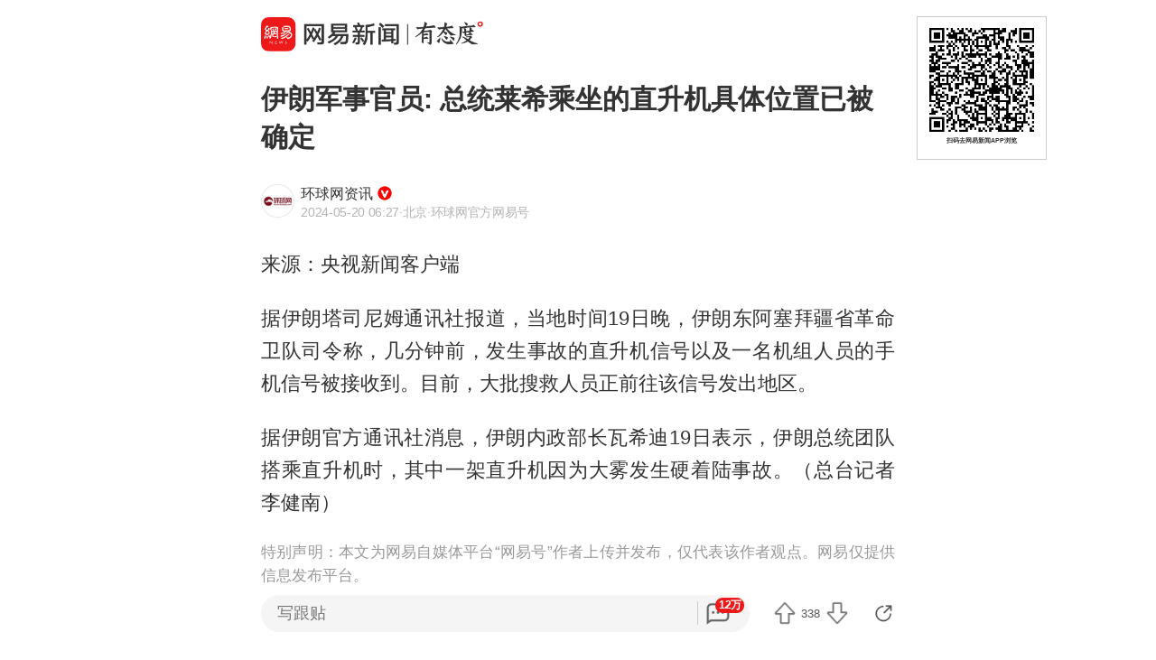

--- FILE ---
content_type: text/html; charset=utf-8
request_url: https://c.m.163.com/news/a/J2K3R0P20514R9OJ.html
body_size: 16338
content:
<!DOCTYPE html><html lang=zh data-publishtime="2024-05-20 06:27:12"><head><title>伊朗军事官员: 总统莱希乘坐的直升机具体位置已被确定</title><meta charset=utf-8><meta http-equiv=x-ua-compatible content="ie=edge"><meta id=viewport name=viewport content="width=device-width,initial-scale=1,minimum-scale=1,maximum-scale=1,user-scalable=no,viewport-fit=cover"><link rel=dns-prefetch href=//static.ws.126.net/ ><link rel=dns-prefetch href=//nimg.ws.126.net/ ><meta name=format-detection content="telephone=no">
      <meta name="keywords" content="伊朗,总统,莱希,直升机,内政部长,军事官员,恐怖分子">
      <meta name="description" content="据伊朗塔司尼姆通讯社报道，当地时间19日晚，伊朗东阿塞拜疆省...">
      <meta property="og:title" content="伊朗军事官员: 总统莱希乘坐的直升机具体位置已被确定">
      <meta property="og:description" content="据伊朗塔司尼姆通讯社报道，当地时间19日晚，伊朗东阿塞拜疆省...">
      <link rel="canonical" href="//c.m.163.com/news/a/J2K3R0P20514R9OJ.html"/>
      
    <meta property=og:image content=https://static.ws.126.net/163/frontend/images/logo-netease-114.png><link rel=apple-touch-icon sizes=144x144 href=//static.ws.126.net/163/frontend/images/logo-netease-144.png><link rel=apple-touch-icon sizes=57x57 href=//static.ws.126.net/163/frontend/images/logo-netease-57.png><link rel=apple-touch-icon sizes=72x72 href=//static.ws.126.net/163/frontend/images/logo-netease-72.png><link rel=apple-touch-icon sizes=114x114 href=//static.ws.126.net/163/frontend/images/logo-netease-114.png><script>window.projectId="NTM-CQNTS2VV-3",function(){"use strict";var a,r,o,t,e;a=window,r="onerror",o="onunhandledrejection",a.corona_error_cache=function(r){a.corona_error_cache.data.push(r)},a.corona_error_cache.data=[],t=a[r],a[r]=function(r,o,e,n,c){a.corona_error_cache({e:c,event:"error"}),t&&t.apply(a,arguments)},e=a[o],a[o]=function(r){a.corona_error_cache({e:r.reason,event:"unhandledrejection"}),e&&e.apply(a,arguments)}}()</script><!-- START httpsRedirect --><script type=text/javascript>!function(){var o=[{test:/163\.com$/i,domain:"163"},{test:/baidu\.com$/i,domain:"baidu"},{test:/sm\.cn$/i,domain:"sm"},{test:/sogou\.com$/i,domain:"sogou"},{test:/so\.com$/i,domain:"360"},{test:/google/i,domain:"google"},{test:/bing/i,domain:"bing"},{test:/weibo/i,domain:"weibo"},{test:/toutiao/i,domain:"toutiao"}],t=document.referrer,i="",n="";if(t&&(i=(m=t.match(/^([hH][tT]{2}[pP]:\/\/|[hH][tT]{2}[pP][sS]:\/\/)([^\/]+).*?/))&&m[2]?m[2]:i),i)for(var e,n=i,r=0;r<o.length;r++)if((e=o[r]).test.test(i)){n=e.domain;break}!n&&t&&(n="other"),window._REFER_VAL=n;var a,s,c,m="https:";window.location.protocol!=m?(t=window.location.host,a=window.location.pathname,c=window.location.search,s=window.location.hash,"c.m.163.com"===t&&(c=(c=function(o,t){if(o){var i=o.substr(1).split("&");if(0<i.length){for(var n=[],e=0,r=i.length;e<r;e++){var a=i[e];-1===t.indexOf(a.split("=")[0])&&n.push(a)}o="?"+n.join("&")}}return o}(c,["referFrom","isFromOtherWeb"]))?c+(1===c.length?"":"&")+"referFrom="+n:"?referFrom="+n,window.location.replace(m+"//"+t+a+c+s))):(m=function(o,t){function i(o,t){var e={};return o?(o.replace(t,function(o,t,i,n){e[t]=n}),e):null}o=o||window.location.search,t=t||window.location.hash;return{search:i(o,new RegExp("([^?=&]+)(=([^&]*))?","g"))||{},hash:i(t,new RegExp("([^#=&]+)(=([^&]*))?","g"))||{}}}().search.referFrom,/referFrom/.test(window.location.search)&&"163"==n&&(window._REFER_VAL=m||""))}()</script><!-- END httpsRedirect --><!-- START remAdapter --><script>!function(e,t){function i(){var e=n.clientWidth,t=n.clientHeight;e&&(750<=e&&(e=750),/\/(?:a(?:rticle)?|v(?:ideo)?)\//.test(location.href)&&450<=e&&(e=450),n.style.fontSize=e/750*100+"px",n.dataset.percent=e/750*100,n.dataset.width=e,n.dataset.height=t)}var n=e.documentElement,a="orientationchange"in window?"orientationchange":"resize",d=navigator.userAgent.match(/iphone|ipad|ipod/i);i(),d||e.documentElement.classList.add("curved-screen"),d&&e.documentElement.classList.add("iosx"+t.devicePixelRatio),e.addEventListener&&t.addEventListener(a,i,!1)}(document,window)</script><!-- END remAdapter --><script>!function(){var n=navigator.userAgent,o=n.match(/android/gi),t=n.match(/iphone|ipod|ipad/gi),a=n.match(/Windows Phone/gi),n=/OpenHarmony/i.test(n)&&5<=Number((n.match(/OpenHarmony (\d+\.?\d*)/)||[])[1]),d=!(o||t||a||n);window.addEventListener("DOMContentLoaded",function(){try{d&&document.body.classList.add("pc")}catch(n){console.log(n)}})}()</script><!-- START AntNest --><script type=text/javascript>!function(e,t){var a="wap"===(e.getElementsByTagName("html")[0].dataset&&e.getElementsByTagName("html")[0].dataset.type)?"NTM-5AE0KFYY-2":"NTM-CQNTS2VV-3",n=e.getElementsByTagName(t)[0],e=e.createElement(t);e.async=!0,e.src="//static.ws.126.net/163/frontend/antnest/"+a+".js?v=201902281325",n.parentNode.insertBefore(e,n)}((window,document),"script")</script><!-- END AntNest --><!-- START corona --><script>!function(e,n,s,t,c){var a,r=void 0!==s&&s.resolve,e=(e[t],(a=e[t]=function(){this.modules={}}).callbacks=[],a.ready=r?function(){return a.instance?s.resolve(a.instance.vars()):new s(function(e){return a.callbacks.push(e)})}:function(e){return a.instance?e(a.instance.vars()):a.callbacks.push(e)},n.createElement(c)),t=n.getElementsByTagName(c)[0];e.async=!0,e.src="https://s6.music.126.net/puzzle/puzzle@0009D9.js",t.parentNode.insertBefore(e,t)}(window,document,window.Promise,"puzzle","script")</script><!-- END corona --><!-- START monitor --><!-- 探测页面是否正常 --><!-- BjopMonitoring --><!-- END monitor --><link rel="preload" href="//static.ws.126.net/163/frontend/backflow-ssr/article/common.bd1c083f47b30319871e.css" as="style"><link rel="preload" href="//static.ws.126.net/163/frontend/backflow-ssr/article/app.bd1c083f47b30319871e.js" as="script"><link rel="prefetch" href="//static.ws.126.net/163/frontend/backflow-ssr/article/1.0e3a53e043ad38ccab31.js"><link rel="stylesheet" href="//static.ws.126.net/163/frontend/backflow-ssr/article/common.bd1c083f47b30319871e.css"></head><body><img src=https://static.ws.126.net/163/frontend/images/logo-netease.png style=position:absolute;left:-1000px;top:-1000px alt=""><div id="app" data-server-rendered="true"><div class="article js-delegate view" data-v-04f2877a><!----><ul class="breadcrumb" data-v-1703a235 data-v-04f2877a><li data-v-1703a235><a href="//c.m.163.com" data-v-1703a235>首页</a></li><li data-v-1703a235><a href="//c.m.163.com/news/sub/T1512044475332.html" data-v-1703a235>环球网资讯</a></li></ul><div data-exposure="logoTop" class="js-top-container logoTop" data-v-8a3d2ccc data-v-04f2877a><div data-param="" data-stat="top" data-mod="articleLogoTop" data-channel="news_sps_atop" class="s-top js-open-newsapp" data-v-8a3d2ccc><div class="s-img" data-v-8a3d2ccc></div><div class="s-btn" data-v-8a3d2ccc>打开</div></div><!----></div><!----><!----><!----><section class="article-box show-all" data-v-04f2877a><div data-v-04f2877a><div class="header" data-v-04f2877a><h1 class="header-top">伊朗军事官员: 总统莱希乘坐的直升机具体位置已被确定</h1><div data-exposure="subtitle" class="header-bottom"><div data-param="reader/T1512044475332" data-stat="subtitle" data-mod="articleSubtitle" data-channel="news_sps_afollow" class="header-subtitle js-open-newsapp"><img src="//nimg.ws.126.net/?url=http%3A%2F%2Fdingyue.ws.126.net%2F2022%2F1207%2F9a1c7557j00rmirod0005d0005s005sp.jpg&amp;thumbnail=90x2147483647&amp;quality=75&amp;type=jpg" class="s-avatar"><div class="header-subtitle-middle"><p class="s-source"><span>环球网资讯</span><img src="https://cms-bucket.ws.126.net/2024/1118/d938c7c9p00sn4w230001c0001o001oc.png" class="s-certificationImg"></p><p class="s-info"><span class="s-ptime">2024-05-20 06:27</span><span class="s-location">·北京</span><span class="s-certificationText">·环球网官方网易号</span></p></div><div class="header-subtitle-right"><span class="s-follow"></span><span class="s-like">关注</span></div></div><!----></div></div><!----><!----><article class="article-box-content" data-v-04f2877a><div class="ai-abstract " style="display:none;" data-v-87716652 data-v-04f2877a><div class="header" data-v-87716652><div class="icon-box" data-v-87716652><canvas class="icon" data-v-87716652></canvas></div><div class="title bold" data-v-87716652></div><div class="pending bold" data-v-87716652><span class="s-dot" data-v-87716652></span><span class="s-dot" data-v-87716652></span><span class="s-dot" data-v-87716652></span></div><div class="handle" data-v-87716652><div class="s-text" data-v-87716652>收起</div><div class="icon-font icon-arrow-down" data-v-87716652></div></div></div><div class="body line-top" data-v-87716652></div></div><!----><div class="article-body" data-v-04f2877a><div><p id="2NJCBFUU">来源：央视新闻客户端</p><p id="2NJCBFUV">据伊朗塔司尼姆通讯社报道，当地时间19日晚，伊朗东阿塞拜疆省革命卫队司令称，几分钟前，发生事故的直升机信号以及一名机组人员的手机信号被接收到。目前，大批搜救人员正前往该信号发出地区。</p><p id="2NJCBFV0">据伊朗官方通讯社消息，伊朗内政部长瓦希迪19日表示，伊朗总统团队搭乘直升机时，其中一架直升机因为大雾发生硬着陆事故。（总台记者 李健南）</p></div></div><!----><!----><!----><div class="foot" data-v-01792669 data-v-04f2877a><!----><div class="s-statement" data-v-01792669>特别声明：本文为网易自媒体平台“网易号”作者上传并发布，仅代表该作者观点。网易仅提供信息发布平台。</div><!----><!----></div></article></div></section><!----><section data-exposure="showMoreButton" class="openNewsapp" data-v-1c3e0672 data-v-04f2877a><!----><a data-stat="bottom@show_more_button" data-mod="articleShowMore" data-channel="news_sps_article1" class="js-open-newsapp" data-v-1c3e0672> 打开网易新闻，阅读体验更佳 </a></section><!----><!----><div class="dkeys" data-v-2c8244d8 data-v-04f2877a><a href="https://news.163.com/keywords/4/0/4f0a6717/1.html" data-v-2c8244d8>伊朗</a><a href="https://news.163.com/keywords/6/3/603b7edf/1.html" data-v-2c8244d8>总统</a><a href="https://news.163.com/keywords/8/b/83b15e0c/1.html" data-v-2c8244d8>莱希</a><a href="https://news.163.com/keywords/7/f/76f45347673a/1.html" data-v-2c8244d8>直升机</a><a href="https://news.163.com/keywords/5/8/5185653f90e8957f/1.html" data-v-2c8244d8>内政部长</a><a href="https://news.163.com/keywords/5/9/519b4e8b5b985458/1.html" data-v-2c8244d8>军事官员</a><a href="https://news.163.com/keywords/6/5/6050601652065b50/1.html" data-v-2c8244d8>恐怖分子</a></div><div class="code" data-v-24a83628 data-v-04f2877a><div class="code-ad" data-v-24a83628></div></div><div class="comment-top js-comment-top-box hide" data-v-04f2877a><div class="comment-top-ad js-comment-top-ad"></div></div><div class="comment js-hot-tie" data-v-04f2877a><header class="comment-header"></header><section class="content-empty" style="display:;">目前还没有跟贴，欢迎发表观点</section><section class="comment-footer"><div class="comment-footer-left"><!----><div data-exposure="comment" data-stat="hotTie" data-mod="articleHotTie" data-channel="news_sps_ahotspot" data-url="https://comment.tie.163.com/J2K3R0P20514R9OJ.html" class="s-btn js-open-newsapp">
        App内参与讨论<i class="sprite"></i></div></div><!----></section></div><div data-exposure="hotSlider" class="hotSlider" style="display:none;" data-v-9db2565c data-v-04f2877a><div data-stat="hotSliderLogo" data-mod="articleHotSliderLogo" data-channel="news_sps_atopnews" data-param="https://wp.m.163.com/163/html/newsapp/hot-content/index.html?version=hotFirstTab&__nb_cd=redu&__sf=d&__wv_ns=l&source=today-news-hotrank" class="s-logo js-open-newsapp" data-v-9db2565c></div><div class="s-line" data-v-9db2565c></div><div class="s-news" data-v-9db2565c><div class="s-slider" data-v-9db2565c></div></div></div><section class="g-relative-new" data-v-04f2877a><ul><li data-param="KJRE4B7I0001899O" data-info="{&quot;recallby&quot;:&quot;RELATE_HOTCOMMENT&quot;,&quot;showstyle&quot;:&quot;onePic&quot;,&quot;type&quot;:&quot;doc&quot;,&quot;position&quot;:1,&quot;mod&quot;:&quot;articleRelative&quot;}" data-args="title=%E5%8D%97%E9%83%A8%E7%A9%BA%E5%86%9B%EF%BC%9A%E4%BB%8E%E4%BB%8A%E4%BB%A5%E5%90%8E%20%E7%BB%9D%E4%B8%8D%E5%85%81%E8%AE%B8%E6%9C%89%E4%BA%BA%E5%AF%B9%E6%88%91%E5%A4%A7%E5%A3%B0%E8%AF%B4%E8%AF%9D" data-stat="doc" data-mod="articleRelative_1" data-exposure="open@doc" data-url="//c.m.163.com/news/a/KJRE4B7I0001899O.html" data-v-38fd3f69><!----><a href="//c.m.163.com/news/a/KJRE4B7I0001899O.html" class="single-img" data-v-126db628 data-v-38fd3f69><main data-v-126db628><h4 class="ellipsis-2r" data-v-126db628>南部空军：从今以后 绝不允许有人对我大声说话</h4><div class="tip" data-v-aebc0ff6 data-v-126db628><div class="s-source" data-v-aebc0ff6>环球时报</div><div class="tip-info" data-v-aebc0ff6><span class="s-count" style="display:;" data-v-aebc0ff6>4.5万跟贴</span><!----><!----></div></div></main><div class="js-img u-img-placeholder img" data-v-2e2f2df9 data-v-126db628><div class="background-bg s-big-image" data-v-2e2f2df9></div><!----><!----></div></a><!----><div class="line" data-v-38fd3f69></div></li><li data-param="KJQSHN510550LJ66" data-info="{&quot;recallby&quot;:&quot;RELATE_HOTCOMMENT&quot;,&quot;showstyle&quot;:&quot;onePic&quot;,&quot;type&quot;:&quot;doc&quot;,&quot;position&quot;:2,&quot;mod&quot;:&quot;articleRelative&quot;}" data-args="title=%E5%88%9A%E5%88%9A%20%7C%20%E5%BE%B7%E4%BA%91%E7%A4%BE%E4%B8%A5%E6%AD%A3%E5%A3%B0%E6%98%8E%EF%BC%81" data-stat="doc" data-mod="articleRelative_2" data-exposure="open@doc" data-url="//c.m.163.com/news/a/KJQSHN510550LJ66.html" data-v-38fd3f69><!----><a href="//c.m.163.com/news/a/KJQSHN510550LJ66.html" class="single-img" data-v-126db628 data-v-38fd3f69><main data-v-126db628><h4 class="ellipsis-2r" data-v-126db628>刚刚 | 德云社严正声明！</h4><div class="tip" data-v-aebc0ff6 data-v-126db628><div class="s-source" data-v-aebc0ff6>天津广播</div><div class="tip-info" data-v-aebc0ff6><span class="s-count" style="display:;" data-v-aebc0ff6>6534跟贴</span><!----><!----></div></div></main><div class="js-img u-img-placeholder img" data-v-2e2f2df9 data-v-126db628><div class="background-bg s-big-image" data-v-2e2f2df9></div><!----><!----></div></a><!----><div class="line" data-v-38fd3f69></div></li><li data-param="KJS1A2GE0514R9L4" data-info="{&quot;recallby&quot;:&quot;RELATE_HOTCOMMENT&quot;,&quot;showstyle&quot;:&quot;onePic&quot;,&quot;type&quot;:&quot;doc&quot;,&quot;position&quot;:3,&quot;mod&quot;:&quot;articleRelative&quot;}" data-args="title=%E4%B8%AD%E6%96%B9%E9%87%8D%E7%94%B3%EF%BC%9A%E6%97%A5%E6%9C%AC%E6%A0%B9%E6%9C%AC%E6%B2%A1%E6%9C%89%E8%B5%84%E6%A0%BC%E8%A6%81%E6%B1%82%22%E5%85%A5%E5%B8%B8%22" data-stat="doc" data-mod="articleRelative_3" data-exposure="open@doc" data-url="//c.m.163.com/news/a/KJS1A2GE0514R9L4.html" data-v-38fd3f69><!----><a href="//c.m.163.com/news/a/KJS1A2GE0514R9L4.html" class="single-img" data-v-126db628 data-v-38fd3f69><main data-v-126db628><h4 class="ellipsis-2r" data-v-126db628>中方重申：日本根本没有资格要求&quot;入常&quot;</h4><div class="tip" data-v-aebc0ff6 data-v-126db628><div class="s-source" data-v-aebc0ff6>海外网</div><div class="tip-info" data-v-aebc0ff6><span class="s-count" style="display:;" data-v-aebc0ff6>1.3万跟贴</span><span data-stat="tipAppButton" data-param="KJS1A2GE0514R9L4" data-mod="articleRelativeAppButton" class="s-button js-open-newsapp" data-v-aebc0ff6>
      APP专享
      <!----></span><!----></div></div></main><div class="js-img u-img-placeholder img" data-v-2e2f2df9 data-v-126db628><div class="background-bg s-big-image" data-v-2e2f2df9></div><!----><!----></div></a><!----><div class="line" data-v-38fd3f69></div></li></ul><section class="ad js-relate-news-box" data-v-1233de4c><div class="js-ad" data-v-1233de4c></div><!----></section><ul class="behindAd"><li data-param="KJQK3UTP0530WJIN" data-info="{&quot;recallby&quot;:&quot;RELATE_HOTCOMMENT&quot;,&quot;showstyle&quot;:&quot;threePics&quot;,&quot;type&quot;:&quot;doc&quot;,&quot;position&quot;:4,&quot;mod&quot;:&quot;articleRelative&quot;}" data-args="title=%E5%AA%92%E4%BD%93%E7%A7%B0%E4%BA%91%E5%8D%97%E5%B7%8D%E5%B1%B1%E5%8D%97%E8%AF%8F%E5%8F%A4%E8%A1%97%E5%A4%9A%E5%AE%B6%E5%B0%8F%E5%90%83%E5%BA%97%E5%8D%88%E5%90%8E%E5%B0%B1%E5%85%B3%E9%97%A8%EF%BC%8C%E5%BD%93%E5%9C%B0%EF%BC%9A%E6%88%90%E7%AB%8B%E5%B0%8F%E5%90%83%E4%BA%A7%E4%B8%9A%E5%8F%91%E5%B1%95%E9%A2%86%E5%AF%BC%E5%B0%8F%E7%BB%84" data-stat="doc" data-mod="articleRelative_4" data-exposure="redirect@doc" data-redirect="//c.m.163.com/news/a/KJQK3UTP0530WJIN.html" data-v-38fd3f69><!----><a href="//c.m.163.com/news/a/KJQK3UTP0530WJIN.html" class="three-img js-item" data-v-38fd3f69><h4>媒体称云南巍山南诏古街多家小吃店午后就关门，当地：成立小吃产业发展领导小组</h4><div class="img-wrap"><div class="js-img u-img-placeholder img" data-v-2e2f2df9><div class="background-bg s-big-image" data-v-2e2f2df9></div><!----><!----></div><div class="js-img u-img-placeholder img" data-v-2e2f2df9><div class="background-bg s-big-image" data-v-2e2f2df9></div><!----><!----></div><div class="js-img u-img-placeholder img" data-v-2e2f2df9><div class="background-bg s-big-image" data-v-2e2f2df9></div><!----><!----></div></div><div class="tip" data-v-aebc0ff6><div class="s-source" data-v-aebc0ff6>齐鲁壹点</div><div class="tip-info" data-v-aebc0ff6><span class="s-count" style="display:;" data-v-aebc0ff6>274跟贴</span><!----><!----></div></div></a><!----><div class="line" data-v-38fd3f69></div></li><li data-param="KJQOVO7A05129QAF" data-info="{&quot;recallby&quot;:&quot;RELATE_HOTCOMMENT&quot;,&quot;showstyle&quot;:&quot;onePic&quot;,&quot;type&quot;:&quot;doc&quot;,&quot;position&quot;:5,&quot;mod&quot;:&quot;articleRelative&quot;}" data-args="title=%E6%B7%B1%E5%9C%B3%E5%AE%98%E6%96%B9%E6%98%8E%E7%A1%AE%EF%BC%9A%E4%B8%AD%E5%B0%8F%E5%AD%A6%E6%9C%9F%E6%9C%AB%E4%B8%8D%E7%BB%9F%E8%80%83%EF%BC%81" data-stat="doc" data-mod="articleRelative_5" data-exposure="redirect@doc" data-redirect="//c.m.163.com/news/a/KJQOVO7A05129QAF.html" data-v-38fd3f69><!----><a href="//c.m.163.com/news/a/KJQOVO7A05129QAF.html" class="single-img" data-v-126db628 data-v-38fd3f69><main data-v-126db628><h4 class="ellipsis-2r" data-v-126db628>深圳官方明确：中小学期末不统考！</h4><div class="tip" data-v-aebc0ff6 data-v-126db628><div class="s-source" data-v-aebc0ff6>南方都市报</div><div class="tip-info" data-v-aebc0ff6><span class="s-count" style="display:;" data-v-aebc0ff6>899跟贴</span><!----><!----></div></div></main><div class="js-img u-img-placeholder img" data-v-2e2f2df9 data-v-126db628><div class="background-bg s-big-image" data-v-2e2f2df9></div><!----><!----></div></a><!----><div class="line" data-v-38fd3f69></div></li><li data-param="KJSG8CL4055040N3" data-info="{&quot;recallby&quot;:&quot;RELATE_HOTCOMMENT&quot;,&quot;showstyle&quot;:&quot;onePic&quot;,&quot;type&quot;:&quot;doc&quot;,&quot;position&quot;:6,&quot;mod&quot;:&quot;articleRelative&quot;}" data-args="title=%E6%9C%89%E4%B8%AD%E5%9B%BD%E5%85%AC%E6%B0%91%E8%A2%AB%E2%80%9C%E4%B8%8A%E6%B5%B7%E6%B5%A6%E8%A5%BF%E5%88%86%E5%B1%80%E7%9A%84%E8%AD%A6%E5%AE%98%E2%80%9D%E9%AA%97%E4%BA%86%EF%BC%81%E4%B8%AD%E9%A2%86%E9%A6%86%E7%B4%A7%E6%80%A5%E6%8F%90%E9%86%92%EF%BC%9A%E4%B8%8A%E6%B5%B7%E5%B9%B6%E6%97%A0%E6%B5%A6%E8%A5%BF%E5%8C%BA" data-stat="doc" data-mod="articleRelative_6" data-exposure="redirect@doc" data-redirect="//c.m.163.com/news/a/KJSG8CL4055040N3.html" data-v-38fd3f69><!----><a href="//c.m.163.com/news/a/KJSG8CL4055040N3.html" class="single-img" data-v-126db628 data-v-38fd3f69><main data-v-126db628><h4 class="ellipsis-2r" data-v-126db628>有中国公民被“上海浦西分局的警官”骗了！中领馆紧急提醒：上海并无浦西区</h4><div class="tip" data-v-aebc0ff6 data-v-126db628><div class="s-source" data-v-aebc0ff6>上观新闻</div><div class="tip-info" data-v-aebc0ff6><span class="s-count" style="display:;" data-v-aebc0ff6>322跟贴</span><span data-stat="tipAppButton" data-param="KJSG8CL4055040N3" data-mod="articleRelativeAppButton" class="s-button js-open-newsapp" data-v-aebc0ff6>
      APP专享
      <!----></span><!----></div></div></main><div class="js-img u-img-placeholder img" data-v-2e2f2df9 data-v-126db628><div class="background-bg s-big-image" data-v-2e2f2df9></div><!----><!----></div></a><!----><div class="line" data-v-38fd3f69></div></li><li data-param="KJSGM5C4053469LG" data-info="{&quot;recallby&quot;:&quot;RELATE_HOTCOMMENT&quot;,&quot;showstyle&quot;:&quot;bigPic&quot;,&quot;type&quot;:&quot;doc&quot;,&quot;position&quot;:7,&quot;mod&quot;:&quot;articleRelative&quot;}" data-args="title=%E2%80%9C%E9%BB%91%E7%99%BD%E9%A2%A0%E5%91%A8%E5%AA%9B%E2%80%9D%E7%BA%BF%E4%B8%8B%E8%AF%BE%E7%A8%8B%E6%9C%80%E9%AB%98%E6%94%B6%E8%B4%B98%E4%B8%878%EF%BC%8C%E6%B5%AE%E5%A4%B8%E7%9A%84%E2%80%9C%E6%80%A7%E5%95%86%E8%AF%BE%E2%80%9D%E5%88%B0%E5%BA%95%E5%8F%96%E6%82%A6%E4%BA%86%E8%B0%81%EF%BC%9F" data-stat="doc" data-mod="articleRelative_7" data-exposure="redirect@doc" data-redirect="//c.m.163.com/news/a/KJSGM5C4053469LG.html" data-v-38fd3f69><!----><a href="//c.m.163.com/news/a/KJSGM5C4053469LG.html" class="single-img" data-v-126db628 data-v-38fd3f69><main data-v-126db628><h4 class="ellipsis-2r" data-v-126db628>“黑白颠周媛”线下课程最高收费8万8，浮夸的“性商课”到底取悦了谁？</h4><div class="tip" data-v-aebc0ff6 data-v-126db628><div class="s-source" data-v-aebc0ff6>极目新闻</div><div class="tip-info" data-v-aebc0ff6><span class="s-count" style="display:;" data-v-aebc0ff6>37跟贴</span><!----><!----></div></div></main><div class="js-img u-img-placeholder img" data-v-2e2f2df9 data-v-126db628><div class="background-bg s-big-image" data-v-2e2f2df9></div><!----><!----></div></a><!----><div class="line" data-v-38fd3f69></div></li><li data-param="KJS2VLKB051492T3" data-info="{&quot;recallby&quot;:&quot;RELATE_HOTCOMMENT&quot;,&quot;showstyle&quot;:&quot;onePic&quot;,&quot;type&quot;:&quot;doc&quot;,&quot;position&quot;:8,&quot;mod&quot;:&quot;articleRelative&quot;}" data-args="title=%E9%A2%84%E4%BA%8F21%E4%BA%BF%E5%85%83%20%E6%B0%B8%E8%BE%89%E8%B6%85%E5%B8%82%E2%80%9C%E8%83%96%E6%94%B9%E2%80%9D%E6%88%90%E6%9C%AC%E8%B4%A6" data-stat="doc" data-mod="articleRelative_8" data-exposure="redirect@doc" data-redirect="//c.m.163.com/news/a/KJS2VLKB051492T3.html" data-v-38fd3f69><!----><a href="//c.m.163.com/news/a/KJS2VLKB051492T3.html" class="single-img" data-v-126db628 data-v-38fd3f69><main data-v-126db628><h4 class="ellipsis-2r" data-v-126db628>预亏21亿元 永辉超市“胖改”成本账</h4><div class="tip" data-v-aebc0ff6 data-v-126db628><div class="s-source" data-v-aebc0ff6>红星新闻</div><div class="tip-info" data-v-aebc0ff6><span class="s-count" style="display:;" data-v-aebc0ff6>394跟贴</span><span data-stat="tipAppButton" data-param="KJS2VLKB051492T3" data-mod="articleRelativeAppButton" class="s-button js-open-newsapp" data-v-aebc0ff6>
      APP专享
      <!----></span><!----></div></div></main><div class="js-img u-img-placeholder img" data-v-2e2f2df9 data-v-126db628><div class="background-bg s-big-image" data-v-2e2f2df9></div><!----><!----></div></a><!----><div class="line" data-v-38fd3f69></div></li><li data-param="KJR0HQ250001899O" data-info="{&quot;recallby&quot;:&quot;RELATE_HOTCOMMENT&quot;,&quot;showstyle&quot;:&quot;onePic&quot;,&quot;type&quot;:&quot;doc&quot;,&quot;position&quot;:9,&quot;mod&quot;:&quot;articleRelative&quot;}" data-args="title=U23%E5%9B%BD%E8%B6%B3%E4%B8%8A%E6%96%B0%E9%97%BB%E8%81%94%E6%92%AD%E4%BA%86" data-stat="doc" data-mod="articleRelative_9" data-exposure="redirect@doc" data-redirect="//c.m.163.com/news/a/KJR0HQ250001899O.html" data-v-38fd3f69><!----><a href="//c.m.163.com/news/a/KJR0HQ250001899O.html" class="single-img" data-v-126db628 data-v-38fd3f69><main data-v-126db628><h4 class="ellipsis-2r" data-v-126db628>U23国足上新闻联播了</h4><div class="tip" data-v-aebc0ff6 data-v-126db628><div class="s-source" data-v-aebc0ff6>红星新闻</div><div class="tip-info" data-v-aebc0ff6><span class="s-count" style="display:;" data-v-aebc0ff6>1551跟贴</span><!----><!----></div></div></main><div class="js-img u-img-placeholder img" data-v-2e2f2df9 data-v-126db628><div class="background-bg s-big-image" data-v-2e2f2df9></div><!----><!----></div></a><!----><div class="line" data-v-38fd3f69></div></li><li data-param="KJRA4GNG0512B07B" data-info="{&quot;recallby&quot;:&quot;RELATE_HOTCOMMENT&quot;,&quot;showstyle&quot;:&quot;onePic&quot;,&quot;type&quot;:&quot;doc&quot;,&quot;position&quot;:10,&quot;mod&quot;:&quot;articleRelative&quot;}" data-args="title=%E2%80%9C%E6%8A%95%E8%B5%84%E9%93%9C%E6%9D%A1%E2%80%9D%E7%81%AB%E7%88%86%E9%94%80%E5%94%AE%EF%BC%81%E6%9C%89%E9%87%91%E5%B1%9E%E5%8A%A0%E5%B7%A5%E5%8E%82%E7%A7%B0%E2%80%9C%E9%80%9A%E5%AE%B5%E5%8A%A0%E5%B7%A5%EF%BC%8C%E4%B8%80%E6%99%9A%E5%87%BA%E8%B4%A7%E5%87%A0%E5%90%A8%E2%80%9D%EF%BC%8C%E4%B8%93%E5%AE%B6%E7%9B%B4%E8%A8%80%E5%A8%B1%E4%B9%90%E6%84%8F%E4%B9%89%E6%9B%B4%E5%A4%A7" data-stat="doc" data-mod="articleRelative_10" data-exposure="redirect@doc" data-redirect="//c.m.163.com/news/a/KJRA4GNG0512B07B.html" data-v-38fd3f69><!----><a href="//c.m.163.com/news/a/KJRA4GNG0512B07B.html" class="single-img" data-v-126db628 data-v-38fd3f69><main data-v-126db628><h4 class="ellipsis-2r" data-v-126db628>“投资铜条”火爆销售！有金属加工厂称“通宵加工，一晚出货几吨”，专家直言娱乐意义更大</h4><div class="tip" data-v-aebc0ff6 data-v-126db628><div class="s-source" data-v-aebc0ff6>每日经济新闻</div><div class="tip-info" data-v-aebc0ff6><span class="s-count" style="display:;" data-v-aebc0ff6>14跟贴</span><!----><!----></div></div></main><div class="js-img u-img-placeholder img" data-v-2e2f2df9 data-v-126db628><div class="background-bg s-big-image" data-v-2e2f2df9></div><!----><!----></div></a><!----><div class="line" data-v-38fd3f69></div></li><li data-param="KJOETP2I0530JPVV" data-info="{&quot;recallby&quot;:&quot;RELATE_HOTCOMMENT&quot;,&quot;showstyle&quot;:&quot;onePic&quot;,&quot;type&quot;:&quot;doc&quot;,&quot;position&quot;:11,&quot;mod&quot;:&quot;articleRelative&quot;}" data-args="title=%E7%B4%A2%E5%B0%BC%E5%AE%A3%E5%B8%83%E5%B0%86%E5%89%A5%E7%A6%BB%E7%94%B5%E8%A7%86%E6%9C%BA%E4%B8%9A%E5%8A%A1%EF%BC%8C%E4%B8%8E%E4%B8%AD%E5%9B%BDTCL%E6%88%90%E7%AB%8B%E5%90%88%E8%B5%84%E5%85%AC%E5%8F%B8%EF%BC%8CTCL%E6%8C%81%E8%82%A151%25" data-stat="doc" data-mod="articleRelative_11" data-exposure="redirect@doc" data-redirect="//c.m.163.com/news/a/KJOETP2I0530JPVV.html" data-v-38fd3f69><!----><a href="//c.m.163.com/news/a/KJOETP2I0530JPVV.html" class="single-img" data-v-126db628 data-v-38fd3f69><main data-v-126db628><h4 class="ellipsis-2r" data-v-126db628>索尼宣布将剥离电视机业务，与中国TCL成立合资公司，TCL持股51%</h4><div class="tip" data-v-aebc0ff6 data-v-126db628><div class="s-source" data-v-aebc0ff6>鲁中晨报</div><div class="tip-info" data-v-aebc0ff6><span class="s-count" style="display:;" data-v-aebc0ff6>4060跟贴</span><!----><!----></div></div></main><div class="js-img u-img-placeholder img" data-v-2e2f2df9 data-v-126db628><div class="background-bg s-big-image" data-v-2e2f2df9></div><!----><!----></div></a><!----><div class="line" data-v-38fd3f69></div></li><li data-param="KJS32PKH0514D3UH" data-info="{&quot;recallby&quot;:&quot;RELATE_HOTCOMMENT&quot;,&quot;showstyle&quot;:&quot;onePic&quot;,&quot;type&quot;:&quot;doc&quot;,&quot;position&quot;:12,&quot;mod&quot;:&quot;articleRelative&quot;}" data-args="title=U23%E4%BA%9A%E6%B4%B2%E6%9D%AF%E5%86%B3%E8%B5%9B%E4%B8%AD%E5%9B%BD%E9%98%9F%E7%9C%8B%E5%8F%B0%E5%8C%BA%E4%BB%8D%E6%9C%89%E4%BD%99%E7%A5%A8%20%E7%A5%A8%E4%BB%B7%E6%9C%80%E4%BD%8E28%E5%85%83" data-stat="doc" data-mod="articleRelative_12" data-exposure="redirect@doc" data-redirect="//c.m.163.com/news/a/KJS32PKH0514D3UH.html" data-v-38fd3f69><!----><a href="//c.m.163.com/news/a/KJS32PKH0514D3UH.html" class="single-img" data-v-126db628 data-v-38fd3f69><main data-v-126db628><h4 class="ellipsis-2r" data-v-126db628>U23亚洲杯决赛中国队看台区仍有余票 票价最低28元</h4><div class="tip" data-v-aebc0ff6 data-v-126db628><div class="s-source" data-v-aebc0ff6>封面新闻</div><div class="tip-info" data-v-aebc0ff6><span class="s-count" style="display:;" data-v-aebc0ff6>1434跟贴</span><span data-stat="tipAppButton" data-param="KJS32PKH0514D3UH" data-mod="articleRelativeAppButton" class="s-button js-open-newsapp" data-v-aebc0ff6>
      APP专享
      <!----></span><!----></div></div></main><div class="js-img u-img-placeholder img" data-v-2e2f2df9 data-v-126db628><div class="background-bg s-big-image" data-v-2e2f2df9></div><!----><!----></div></a><!----><div class="line" data-v-38fd3f69></div></li><li data-param="KJSCH10M05198CJN" data-info="{&quot;recallby&quot;:&quot;RELATE_HOTCOMMENT&quot;,&quot;showstyle&quot;:&quot;onePic&quot;,&quot;type&quot;:&quot;doc&quot;,&quot;position&quot;:13,&quot;mod&quot;:&quot;articleRelative&quot;}" data-args="title=%E5%8F%88%E4%B8%80%E5%8C%97%E6%AC%A7%E5%85%BB%E8%80%81%E5%9F%BA%E9%87%91%E6%8A%9B%E5%94%AE%E7%BE%8E%E5%9B%BD%E5%9B%BD%E5%80%BA%EF%BC%81" data-stat="doc" data-mod="articleRelative_13" data-exposure="redirect@doc" data-redirect="//c.m.163.com/news/a/KJSCH10M05198CJN.html" data-v-38fd3f69><!----><a href="//c.m.163.com/news/a/KJSCH10M05198CJN.html" class="single-img" data-v-126db628 data-v-38fd3f69><main data-v-126db628><h4 class="ellipsis-2r" data-v-126db628>又一北欧养老基金抛售美国国债！</h4><div class="tip" data-v-aebc0ff6 data-v-126db628><div class="s-source" data-v-aebc0ff6>财联社</div><div class="tip-info" data-v-aebc0ff6><span class="s-count" style="display:;" data-v-aebc0ff6>60跟贴</span><!----><!----></div></div></main><div class="js-img u-img-placeholder img" data-v-2e2f2df9 data-v-126db628><div class="background-bg s-big-image" data-v-2e2f2df9></div><!----><!----></div></a><!----><div class="line" data-v-38fd3f69></div></li><li data-param="VKISNQ04P" data-info="{&quot;recallby&quot;:&quot;RELATE_HOTCOMMENT&quot;,&quot;showstyle&quot;:&quot;bigPic&quot;,&quot;type&quot;:&quot;video&quot;,&quot;position&quot;:14,&quot;mod&quot;:&quot;articleRelative&quot;}" data-args="title=%E8%87%82%E5%8A%9B%E6%83%8A%E4%BA%BA%E7%9A%84%E5%A6%88%E5%A6%88%E6%8F%90%E7%9D%80%E7%8E%A9%E7%B4%AF%E7%9A%84%E5%AD%A9%E5%AD%90%EF%BC%8C%E5%AD%A9%E5%AD%90%E5%83%8F%E8%A2%AB%E6%8A%A0%E6%8E%89%E7%94%B5%E6%B1%A0%E7%9A%84%E7%8E%A9%E5%85%B7%E3%80%82%E7%BD%91%E5%8F%8B%EF%BC%9A%E4%B8%80%E5%AE%B6%E9%83%BD%E6%98%AF%E5%BC%BA%E8%80%85%E3%80%82%20%EF%BC%88%E6%9D%A5%E6%BA%90%EF%BC%9A%E5%8D%97%E6%B5%B7%E8%9E%8D%E5%AA%92%EF%BC%89" data-stat="video" data-mod="articleRelative_14" data-exposure="open@video" data-redirect="//c.m.163.com/news/v/VKISNQ04P.html" data-v-38fd3f69><a href="//c.m.163.com/news/v/VKISNQ04P.html" class="big-img js-item" data-v-38fd3f69><h4 class="ellipsis-2r">臂力惊人的妈妈提着玩累的孩子，孩子像被抠掉电池的玩具。网友：一家都是强者。 （来源：南海融媒）</h4><div class="js-img u-img-placeholder cover" data-v-2e2f2df9><div class="background-bg s-big-image" data-v-2e2f2df9></div><i class="sprite play-icon" data-v-2e2f2df9></i><!----></div><div class="tip" data-v-aebc0ff6><div class="s-source" data-v-aebc0ff6>学申论的谈妹</div><div class="tip-info" data-v-aebc0ff6><span class="s-count" style="display:;" data-v-aebc0ff6>313跟贴</span><!----><!----></div></div></a><!----><!----><div class="line" data-v-38fd3f69></div></li><li data-param="KJSGM5EN053469LG" data-info="{&quot;recallby&quot;:&quot;RELATE_HOTCOMMENT&quot;,&quot;showstyle&quot;:&quot;onePic&quot;,&quot;type&quot;:&quot;doc&quot;,&quot;position&quot;:15,&quot;mod&quot;:&quot;articleRelative&quot;}" data-args="title=%E6%96%B0%E6%88%90%E7%AB%8B%E7%9A%84%E5%BA%94%E6%80%A5%E7%AE%A1%E7%90%86%E5%A4%A7%E5%AD%A6%EF%BC%8C%E9%A6%96%E4%BB%BB%E4%B9%A6%E8%AE%B0%E3%80%81%E6%A0%A1%E9%95%BF%E4%BA%AE%E7%9B%B8" data-stat="doc" data-mod="articleRelative_15" data-exposure="redirect@doc" data-redirect="//c.m.163.com/news/a/KJSGM5EN053469LG.html" data-v-38fd3f69><!----><a href="//c.m.163.com/news/a/KJSGM5EN053469LG.html" class="single-img" data-v-126db628 data-v-38fd3f69><main data-v-126db628><h4 class="ellipsis-2r" data-v-126db628>新成立的应急管理大学，首任书记、校长亮相</h4><div class="tip" data-v-aebc0ff6 data-v-126db628><div class="s-source" data-v-aebc0ff6>极目新闻</div><div class="tip-info" data-v-aebc0ff6><span class="s-count" style="display:;" data-v-aebc0ff6>193跟贴</span><!----><!----></div></div></main><div class="js-img u-img-placeholder img" data-v-2e2f2df9 data-v-126db628><div class="background-bg s-big-image" data-v-2e2f2df9></div><!----><!----></div></a><!----><div class="line" data-v-38fd3f69></div></li><li data-param="KJQUFAKR0514R9OJ" data-info="{&quot;recallby&quot;:&quot;RELATE_HOTCOMMENT&quot;,&quot;showstyle&quot;:&quot;threePics&quot;,&quot;type&quot;:&quot;doc&quot;,&quot;position&quot;:16,&quot;mod&quot;:&quot;articleRelative&quot;}" data-args="title=%E3%80%8A%E6%84%A4%E6%80%92%E7%9A%84%E5%B0%8F%E9%B8%9F%E3%80%8B%E7%AA%81%E7%84%B6%E5%AE%98%E5%AE%A3%E5%9B%9E%E5%BD%92%EF%BC%81%E6%9B%BE%E9%99%AA%E4%BC%B4%E6%97%A0%E6%95%B0%E4%BA%BA%E5%BA%A6%E8%BF%87%E5%BF%AB%E4%B9%90%E6%97%B6%E5%85%89%EF%BC%8C%E7%BD%91%E5%8F%8B%EF%BC%9A%E6%88%91%E7%9A%84%E9%9D%92%E6%98%A5%E5%9B%9E%E6%9D%A5%E4%BA%86%EF%BC%81" data-stat="doc" data-mod="articleRelative_16" data-exposure="redirect@doc" data-redirect="//c.m.163.com/news/a/KJQUFAKR0514R9OJ.html" data-v-38fd3f69><!----><a href="//c.m.163.com/news/a/KJQUFAKR0514R9OJ.html" class="three-img js-item" data-v-38fd3f69><h4>《愤怒的小鸟》突然官宣回归！曾陪伴无数人度过快乐时光，网友：我的青春回来了！</h4><div class="img-wrap"><div class="js-img u-img-placeholder img" data-v-2e2f2df9><div class="background-bg s-big-image" data-v-2e2f2df9></div><!----><!----></div><div class="js-img u-img-placeholder img" data-v-2e2f2df9><div class="background-bg s-big-image" data-v-2e2f2df9></div><!----><!----></div><div class="js-img u-img-placeholder img" data-v-2e2f2df9><div class="background-bg s-big-image" data-v-2e2f2df9></div><!----><!----></div></div><div class="tip" data-v-aebc0ff6><div class="s-source" data-v-aebc0ff6>环球网资讯</div><div class="tip-info" data-v-aebc0ff6><span class="s-count" style="display:;" data-v-aebc0ff6>325跟贴</span><!----><!----></div></div></a><!----><div class="line" data-v-38fd3f69></div></li><li data-param="KJSME4JU051492T3" data-info="{&quot;recallby&quot;:&quot;RELATE_HOTCOMMENT&quot;,&quot;showstyle&quot;:&quot;bigPic&quot;,&quot;type&quot;:&quot;doc&quot;,&quot;position&quot;:17,&quot;mod&quot;:&quot;articleRelative&quot;}" data-args="title=%E6%9F%AC%E5%9F%94%E5%AF%A8%E6%8F%90%E9%AB%98%E8%8E%B7%E5%8F%96%E5%85%AC%E6%B0%91%E8%BA%AB%E4%BB%BD%E6%8A%95%E8%B5%84%E9%97%A8%E6%A7%9B%EF%BC%9A%E4%BB%8E30%E4%B8%87%E7%BE%8E%E5%85%83%E6%B6%A8%E8%87%B3100%E4%B8%87%E7%BE%8E%E5%85%83" data-stat="doc" data-mod="articleRelative_17" data-exposure="redirect@doc" data-redirect="//c.m.163.com/news/a/KJSME4JU051492T3.html" data-v-38fd3f69><!----><a href="//c.m.163.com/news/a/KJSME4JU051492T3.html" class="single-img" data-v-126db628 data-v-38fd3f69><main data-v-126db628><h4 class="ellipsis-2r" data-v-126db628>柬埔寨提高获取公民身份投资门槛：从30万美元涨至100万美元</h4><div class="tip" data-v-aebc0ff6 data-v-126db628><div class="s-source" data-v-aebc0ff6>红星新闻</div><div class="tip-info" data-v-aebc0ff6><span class="s-count" style="display:;" data-v-aebc0ff6>1跟贴</span><!----><!----></div></div></main><div class="js-img u-img-placeholder img" data-v-2e2f2df9 data-v-126db628><div class="background-bg s-big-image" data-v-2e2f2df9></div><!----><!----></div></a><!----><div class="line" data-v-38fd3f69></div></li><li data-param="KJSGVQ3B0514R9P4" data-info="{&quot;recallby&quot;:&quot;RELATE_HOTCOMMENT&quot;,&quot;showstyle&quot;:&quot;onePic&quot;,&quot;type&quot;:&quot;doc&quot;,&quot;position&quot;:18,&quot;mod&quot;:&quot;articleRelative&quot;}" data-args="title=%E4%BA%92%E8%81%94%E7%BD%91%EF%BC%8C%E7%BB%9D%E4%B8%8D%E8%83%BD%E6%88%90%E4%B8%BA%E5%AF%B9%E7%AB%8B%E7%9A%84%E5%AE%A3%E6%B3%84%E5%9C%BA" data-stat="doc" data-mod="articleRelative_18" data-exposure="redirect@doc" data-redirect="//c.m.163.com/news/a/KJSGVQ3B0514R9P4.html" data-v-38fd3f69><!----><a href="//c.m.163.com/news/a/KJSGVQ3B0514R9P4.html" class="single-img" data-v-126db628 data-v-38fd3f69><main data-v-126db628><h4 class="ellipsis-2r" data-v-126db628>互联网，绝不能成为对立的宣泄场</h4><div class="tip" data-v-aebc0ff6 data-v-126db628><div class="s-source" data-v-aebc0ff6>澎湃新闻</div><div class="tip-info" data-v-aebc0ff6><span class="s-count" style="display:;" data-v-aebc0ff6>53跟贴</span><span data-stat="tipAppButton" data-param="KJSGVQ3B0514R9P4" data-mod="articleRelativeAppButton" class="s-button js-open-newsapp" data-v-aebc0ff6>
      APP专享
      <!----></span><!----></div></div></main><div class="js-img u-img-placeholder img" data-v-2e2f2df9 data-v-126db628><div class="background-bg s-big-image" data-v-2e2f2df9></div><!----><!----></div></a><!----><div class="line" data-v-38fd3f69></div></li><li data-param="KJSCKLOK0512B07B" data-info="{&quot;recallby&quot;:&quot;RELATE_HOTCOMMENT&quot;,&quot;showstyle&quot;:&quot;onePic&quot;,&quot;type&quot;:&quot;doc&quot;,&quot;position&quot;:19,&quot;mod&quot;:&quot;articleRelative&quot;}" data-args="title=%E5%86%9C%E4%B8%9A%E5%86%9C%E6%9D%91%E9%83%A8%EF%BC%9A%E5%86%9C%E6%9D%91%E5%8D%AB%E7%94%9F%E5%8E%95%E6%89%80%E6%99%AE%E5%8F%8A%E7%8E%87%E8%BE%BE77%25%E5%B7%A6%E5%8F%B3" data-stat="doc" data-mod="articleRelative_19" data-exposure="redirect@doc" data-redirect="//c.m.163.com/news/a/KJSCKLOK0512B07B.html" data-v-38fd3f69><!----><a href="//c.m.163.com/news/a/KJSCKLOK0512B07B.html" class="single-img" data-v-126db628 data-v-38fd3f69><main data-v-126db628><h4 class="ellipsis-2r" data-v-126db628>农业农村部：农村卫生厕所普及率达77%左右</h4><div class="tip" data-v-aebc0ff6 data-v-126db628><div class="s-source" data-v-aebc0ff6>每日经济新闻</div><div class="tip-info" data-v-aebc0ff6><span class="s-count" style="display:;" data-v-aebc0ff6>22跟贴</span><!----><!----></div></div></main><div class="js-img u-img-placeholder img" data-v-2e2f2df9 data-v-126db628><div class="background-bg s-big-image" data-v-2e2f2df9></div><!----><!----></div></a><!----><div class="line" data-v-38fd3f69></div></li><li data-param="KJSRS9CV05198CJN" data-info="{&quot;recallby&quot;:&quot;RELATE_HOTCOMMENT&quot;,&quot;showstyle&quot;:&quot;onePic&quot;,&quot;type&quot;:&quot;doc&quot;,&quot;position&quot;:20,&quot;mod&quot;:&quot;articleRelative&quot;}" data-args="title=%E7%A1%AB%E9%BB%84%E4%BB%B7%E6%A0%BC%E6%9A%B4%E6%B6%A8" data-stat="doc" data-mod="articleRelative_20" data-exposure="redirect@doc" data-redirect="//c.m.163.com/news/a/KJSRS9CV05198CJN.html" data-v-38fd3f69><!----><a href="//c.m.163.com/news/a/KJSRS9CV05198CJN.html" class="single-img" data-v-126db628 data-v-38fd3f69><main data-v-126db628><h4 class="ellipsis-2r" data-v-126db628>硫黄价格暴涨</h4><div class="tip" data-v-aebc0ff6 data-v-126db628><div class="s-source" data-v-aebc0ff6>财联社</div><div class="tip-info" data-v-aebc0ff6><span class="s-count" style="display:;" data-v-aebc0ff6>12跟贴</span><span data-stat="tipAppButton" data-param="KJSRS9CV05198CJN" data-mod="articleRelativeAppButton" class="s-button js-open-newsapp" data-v-aebc0ff6>
      APP专享
      <!----></span><!----></div></div></main><div class="js-img u-img-placeholder img" data-v-2e2f2df9 data-v-126db628><div class="background-bg s-big-image" data-v-2e2f2df9></div><!----><!----></div></a><!----><div class="line" data-v-38fd3f69></div></li></ul></section><section class="hotRank" data-v-0cae2bb4 data-v-04f2877a><header class="hotRank-header" data-v-0cae2bb4><div data-param="https://wp.m.163.com/163/html/newsapp/hot-content/index.html?version=searchFirstTab&__wv_ns=l&__sf=d" data-stat="hotSearch-btn" data-mod="articleHotSearchBtn" data-exposure="hotSearch-btn" data-channel="news_sps_asearch" class="hotRank-header-info js-open-newsapp" data-v-0cae2bb4><span class="s-head" data-v-0cae2bb4>网易热搜</span><span class="s-dec" data-v-0cae2bb4>每30分钟更新</span><div class="s-more" data-v-0cae2bb4>打开应用 查看全部<i class="sprite" data-v-0cae2bb4></i></div></div><!----></header><div class="hotRank-body" data-v-0cae2bb4><a href="https://www.163.com/news/article/KJQUQO7U000189FH.html" data-param="nc/search?word=%E7%9C%9F%E9%87%91%E7%99%BD%E9%93%B6%EF%BC%81%E6%89%A9%E5%86%85%E9%9C%80%E6%94%BF%E7%AD%96%E2%80%9C%E7%BA%A2%E5%8C%85%E2%80%9D%E5%B9%B2%E8%B4%A7%E5%A4%9A" data-redirect="https://www.163.com/news/article/KJQUQO7U000189FH.html" data-stat="hotSearch-item" data-mod="articleHotSearchItem_1" data-exposure="hotSearch-item" data-info="{&quot;position&quot;:1}" class="hotRank-body-item js-click-news" data-v-0cae2bb4><span class="s-rank top0" data-v-0cae2bb4></span><span class="s-word" data-v-0cae2bb4>真金白银！扩内需政策“红包”干货多</span><!----><!----></a><a href="https://c.m.163.com/news/search?spsc=sps&amp;spss=sps_sem&amp;redirect=1&amp;keyword=%E8%8A%AC%E5%85%B0%E6%80%BB%E7%90%86%E5%A5%A5%E5%B0%94%E6%B3%A2%E5%B0%86%E8%AE%BF%E5%8D%8E" data-param="nc/search?word=%E8%8A%AC%E5%85%B0%E6%80%BB%E7%90%86%E5%A5%A5%E5%B0%94%E6%B3%A2%E5%B0%86%E8%AE%BF%E5%8D%8E" data-redirect="https://c.m.163.com/news/search?spsc=sps&amp;spss=sps_sem&amp;redirect=1&amp;keyword=%E8%8A%AC%E5%85%B0%E6%80%BB%E7%90%86%E5%A5%A5%E5%B0%94%E6%B3%A2%E5%B0%86%E8%AE%BF%E5%8D%8E" data-stat="hotSearch-item" data-mod="articleHotSearchItem_2" data-exposure="hotSearch-item" data-info="{&quot;position&quot;:2}" class="hotRank-body-item js-click-news" data-v-0cae2bb4><span class="s-rank top3" data-v-0cae2bb4>1</span><span class="s-word" data-v-0cae2bb4>芬兰总理奥尔波将访华</span><span class="s-degree" data-v-0cae2bb4>2429294</span><i class="sprite s-trend down" data-v-0cae2bb4></i></a><a href="https://c.m.163.com/news/search?spsc=sps&amp;spss=sps_sem&amp;redirect=1&amp;keyword=%E5%B1%B1%E4%B8%9C%E7%9C%81%E5%BA%94%E6%80%A5%E7%AE%A1%E7%90%86%E5%8E%85%E5%89%AF%E5%8E%85%E9%95%BF%E4%B8%BB%E5%8A%A8%E6%8A%95%E6%A1%88" data-param="nc/search?word=%E5%B1%B1%E4%B8%9C%E7%9C%81%E5%BA%94%E6%80%A5%E7%AE%A1%E7%90%86%E5%8E%85%E5%89%AF%E5%8E%85%E9%95%BF%E4%B8%BB%E5%8A%A8%E6%8A%95%E6%A1%88" data-redirect="https://c.m.163.com/news/search?spsc=sps&amp;spss=sps_sem&amp;redirect=1&amp;keyword=%E5%B1%B1%E4%B8%9C%E7%9C%81%E5%BA%94%E6%80%A5%E7%AE%A1%E7%90%86%E5%8E%85%E5%89%AF%E5%8E%85%E9%95%BF%E4%B8%BB%E5%8A%A8%E6%8A%95%E6%A1%88" data-stat="hotSearch-item" data-mod="articleHotSearchItem_3" data-exposure="hotSearch-item" data-info="{&quot;position&quot;:3}" class="hotRank-body-item js-click-news" data-v-0cae2bb4><span class="s-rank top3" data-v-0cae2bb4>2</span><span class="s-word" data-v-0cae2bb4>山东省应急管理厅副厅长主动投案</span><span class="s-degree" data-v-0cae2bb4>2330109</span><i class="sprite s-trend up" data-v-0cae2bb4></i></a><a href="https://www.163.com/news/article/KJSAPD7P000189FH.html" data-param="nc/search?word=%E8%BF%99%E4%BB%BD%E7%BB%8F%E6%B5%8E%E5%8F%91%E5%B1%95%E6%88%90%E7%BB%A9%E5%8D%95%E5%85%85%E6%BB%A1%E2%80%9C%E5%90%AB%E9%87%91%E9%87%8F%E2%80%9D" data-redirect="https://www.163.com/news/article/KJSAPD7P000189FH.html" data-stat="hotSearch-item" data-mod="articleHotSearchItem_4" data-exposure="hotSearch-item" data-info="{&quot;position&quot;:4}" class="hotRank-body-item js-click-news" data-v-0cae2bb4><span class="s-rank top3" data-v-0cae2bb4>3</span><span class="s-word" data-v-0cae2bb4>这份经济发展成绩单充满“含金量”</span><span class="s-degree" data-v-0cae2bb4>2265254</span><i class="sprite s-trend up" data-v-0cae2bb4></i></a><a href="https://c.m.163.com/news/search?spsc=sps&amp;spss=sps_sem&amp;redirect=1&amp;keyword=%E5%9B%BD%E5%AE%B6%E6%9E%97%E8%8D%89%E5%B1%80%E5%8E%9F%E5%B1%80%E9%95%BF%E5%BC%A0%E5%BB%BA%E9%BE%99%E8%A2%AB%E6%9F%A5" data-param="nc/search?word=%E5%9B%BD%E5%AE%B6%E6%9E%97%E8%8D%89%E5%B1%80%E5%8E%9F%E5%B1%80%E9%95%BF%E5%BC%A0%E5%BB%BA%E9%BE%99%E8%A2%AB%E6%9F%A5" data-redirect="https://c.m.163.com/news/search?spsc=sps&amp;spss=sps_sem&amp;redirect=1&amp;keyword=%E5%9B%BD%E5%AE%B6%E6%9E%97%E8%8D%89%E5%B1%80%E5%8E%9F%E5%B1%80%E9%95%BF%E5%BC%A0%E5%BB%BA%E9%BE%99%E8%A2%AB%E6%9F%A5" data-stat="hotSearch-item" data-mod="articleHotSearchItem_5" data-exposure="hotSearch-item" data-info="{&quot;position&quot;:5}" class="hotRank-body-item js-click-news" data-v-0cae2bb4><span class="s-rank" data-v-0cae2bb4>4</span><span class="s-word" data-v-0cae2bb4>国家林草局原局长张建龙被查</span><span class="s-degree" data-v-0cae2bb4>2212214</span><i class="sprite s-trend up" data-v-0cae2bb4></i></a><a href="https://c.m.163.com/news/search?spsc=sps&amp;spss=sps_sem&amp;redirect=1&amp;keyword=%E5%BC%A0%E8%89%BA%E8%B0%8B%E7%94%B5%E5%BD%B1%E3%80%8A%E6%83%8A%E8%9B%B0%E6%97%A0%E5%A3%B0%E3%80%8B%E5%AE%9A%E6%A1%A3%E6%98%A5%E8%8A%82" data-param="nc/search?word=%E5%BC%A0%E8%89%BA%E8%B0%8B%E7%94%B5%E5%BD%B1%E3%80%8A%E6%83%8A%E8%9B%B0%E6%97%A0%E5%A3%B0%E3%80%8B%E5%AE%9A%E6%A1%A3%E6%98%A5%E8%8A%82" data-redirect="https://c.m.163.com/news/search?spsc=sps&amp;spss=sps_sem&amp;redirect=1&amp;keyword=%E5%BC%A0%E8%89%BA%E8%B0%8B%E7%94%B5%E5%BD%B1%E3%80%8A%E6%83%8A%E8%9B%B0%E6%97%A0%E5%A3%B0%E3%80%8B%E5%AE%9A%E6%A1%A3%E6%98%A5%E8%8A%82" data-stat="hotSearch-item" data-mod="articleHotSearchItem_6" data-exposure="hotSearch-item" data-info="{&quot;position&quot;:6}" class="hotRank-body-item js-click-news" data-v-0cae2bb4><span class="s-rank" data-v-0cae2bb4>5</span><span class="s-word" data-v-0cae2bb4>张艺谋电影《惊蛰无声》定档春节</span><span class="s-degree" data-v-0cae2bb4>2203693</span><i class="sprite s-trend down" data-v-0cae2bb4></i></a><a href="https://c.m.163.com/news/search?spsc=sps&amp;spss=sps_sem&amp;redirect=1&amp;keyword=%E5%B7%B2%E6%9C%894%E9%83%A8%E5%BD%B1%E7%89%87%E5%AE%9A%E6%A1%A3%E6%98%A5%E8%8A%82" data-param="nc/search?word=%E5%B7%B2%E6%9C%894%E9%83%A8%E5%BD%B1%E7%89%87%E5%AE%9A%E6%A1%A3%E6%98%A5%E8%8A%82" data-redirect="https://c.m.163.com/news/search?spsc=sps&amp;spss=sps_sem&amp;redirect=1&amp;keyword=%E5%B7%B2%E6%9C%894%E9%83%A8%E5%BD%B1%E7%89%87%E5%AE%9A%E6%A1%A3%E6%98%A5%E8%8A%82" data-stat="hotSearch-item" data-mod="articleHotSearchItem_7" data-exposure="hotSearch-item" data-info="{&quot;position&quot;:7}" class="hotRank-body-item js-click-news" data-v-0cae2bb4><span class="s-rank" data-v-0cae2bb4>6</span><span class="s-word" data-v-0cae2bb4>已有4部影片定档春节</span><span class="s-degree" data-v-0cae2bb4>2149486</span><i class="sprite s-trend up" data-v-0cae2bb4></i></a><a href="https://c.m.163.com/news/search?spsc=sps&amp;spss=sps_sem&amp;redirect=1&amp;keyword=2025%E5%B9%B4%E7%B2%AE%E9%A3%9F%E4%BA%A7%E9%87%8F%E8%B6%851.4%E4%B8%87%E4%BA%BF%E6%96%A4" data-param="nc/search?word=2025%E5%B9%B4%E7%B2%AE%E9%A3%9F%E4%BA%A7%E9%87%8F%E8%B6%851.4%E4%B8%87%E4%BA%BF%E6%96%A4" data-redirect="https://c.m.163.com/news/search?spsc=sps&amp;spss=sps_sem&amp;redirect=1&amp;keyword=2025%E5%B9%B4%E7%B2%AE%E9%A3%9F%E4%BA%A7%E9%87%8F%E8%B6%851.4%E4%B8%87%E4%BA%BF%E6%96%A4" data-stat="hotSearch-item" data-mod="articleHotSearchItem_8" data-exposure="hotSearch-item" data-info="{&quot;position&quot;:8}" class="hotRank-body-item js-click-news" data-v-0cae2bb4><span class="s-rank" data-v-0cae2bb4>7</span><span class="s-word" data-v-0cae2bb4>2025年粮食产量超1.4万亿斤</span><span class="s-degree" data-v-0cae2bb4>2128610</span><i class="sprite s-trend down" data-v-0cae2bb4></i></a><a href="https://c.m.163.com/news/search?spsc=sps&amp;spss=sps_sem&amp;redirect=1&amp;keyword=%E9%83%91%E5%B7%9E%E5%B0%86%E5%BB%BA%E2%80%9C%E8%83%96%E4%B8%9C%E6%9D%A5%E9%AB%98%E9%93%81%E9%A9%BF%E7%AB%99%E2%80%9D" data-param="nc/search?word=%E9%83%91%E5%B7%9E%E5%B0%86%E5%BB%BA%E2%80%9C%E8%83%96%E4%B8%9C%E6%9D%A5%E9%AB%98%E9%93%81%E9%A9%BF%E7%AB%99%E2%80%9D" data-redirect="https://c.m.163.com/news/search?spsc=sps&amp;spss=sps_sem&amp;redirect=1&amp;keyword=%E9%83%91%E5%B7%9E%E5%B0%86%E5%BB%BA%E2%80%9C%E8%83%96%E4%B8%9C%E6%9D%A5%E9%AB%98%E9%93%81%E9%A9%BF%E7%AB%99%E2%80%9D" data-stat="hotSearch-item" data-mod="articleHotSearchItem_9" data-exposure="hotSearch-item" data-info="{&quot;position&quot;:9}" class="hotRank-body-item js-click-news" data-v-0cae2bb4><span class="s-rank" data-v-0cae2bb4>8</span><span class="s-word" data-v-0cae2bb4>郑州将建“胖东来高铁驿站”</span><span class="s-degree" data-v-0cae2bb4>2038761</span><i class="sprite s-trend up" data-v-0cae2bb4></i></a><a href="https://c.m.163.com/news/search?spsc=sps&amp;spss=sps_sem&amp;redirect=1&amp;keyword=%E5%AD%A6%E8%83%96%E4%B8%9C%E6%9D%A5%E7%9A%84%E7%AC%AC%E4%BA%8C%E5%B9%B4%20%E6%B0%B8%E8%BE%89%E4%B8%BA%E4%BD%95%E8%B6%8A%E5%AD%A6%E8%B6%8A%E4%BA%8F" data-param="nc/search?word=%E5%AD%A6%E8%83%96%E4%B8%9C%E6%9D%A5%E7%9A%84%E7%AC%AC%E4%BA%8C%E5%B9%B4%20%E6%B0%B8%E8%BE%89%E4%B8%BA%E4%BD%95%E8%B6%8A%E5%AD%A6%E8%B6%8A%E4%BA%8F" data-redirect="https://c.m.163.com/news/search?spsc=sps&amp;spss=sps_sem&amp;redirect=1&amp;keyword=%E5%AD%A6%E8%83%96%E4%B8%9C%E6%9D%A5%E7%9A%84%E7%AC%AC%E4%BA%8C%E5%B9%B4%20%E6%B0%B8%E8%BE%89%E4%B8%BA%E4%BD%95%E8%B6%8A%E5%AD%A6%E8%B6%8A%E4%BA%8F" data-stat="hotSearch-item" data-mod="articleHotSearchItem_10" data-exposure="hotSearch-item" data-info="{&quot;position&quot;:10}" class="hotRank-body-item js-click-news" data-v-0cae2bb4><span class="s-rank" data-v-0cae2bb4>9</span><span class="s-word" data-v-0cae2bb4>学胖东来的第二年 永辉为何越学越亏</span><span class="s-degree" data-v-0cae2bb4>2012866</span><i class="sprite s-trend up" data-v-0cae2bb4></i></a><a href="https://c.m.163.com/news/search?spsc=sps&amp;spss=sps_sem&amp;redirect=1&amp;keyword=14%E5%B2%81%E5%A5%B3%E5%AD%A9%E8%BF%BD%E6%98%9F%E6%95%B0%E6%9C%88%E6%B6%88%E8%B4%B9%E8%BF%9115%E4%B8%87%E5%85%83" data-param="nc/search?word=14%E5%B2%81%E5%A5%B3%E5%AD%A9%E8%BF%BD%E6%98%9F%E6%95%B0%E6%9C%88%E6%B6%88%E8%B4%B9%E8%BF%9115%E4%B8%87%E5%85%83" data-redirect="https://c.m.163.com/news/search?spsc=sps&amp;spss=sps_sem&amp;redirect=1&amp;keyword=14%E5%B2%81%E5%A5%B3%E5%AD%A9%E8%BF%BD%E6%98%9F%E6%95%B0%E6%9C%88%E6%B6%88%E8%B4%B9%E8%BF%9115%E4%B8%87%E5%85%83" data-stat="hotSearch-item" data-mod="articleHotSearchItem_11" data-exposure="hotSearch-item" data-info="{&quot;position&quot;:11}" class="hotRank-body-item js-click-news" data-v-0cae2bb4><span class="s-rank" data-v-0cae2bb4>10</span><span class="s-word" data-v-0cae2bb4>14岁女孩追星数月消费近15万元</span><span class="s-degree" data-v-0cae2bb4>1988987</span><i class="sprite s-trend down" data-v-0cae2bb4></i></a></div></section><ul class="longTail" data-v-04f2877a></ul><div class="ending" data-v-04f2877a></div><div data-exposure="bottomBar" class="logoBottom js-bottom-container" data-v-092cd3cb data-v-04f2877a><div data-stat="bottomBar" data-mod="articleBottomBar" data-channel="news_sps_aend" class="js-open-newsapp" data-v-092cd3cb><div class="s-icon" data-v-092cd3cb></div><div class="s-btn" data-v-092cd3cb>打开</div></div><!----></div><div class="advert" style="display:none;" data-v-7e5b3b5e data-v-04f2877a><div class="advert-enter" style="display:;" data-v-7e5b3b5e></div><div class="advert-close" style="display:;" data-v-7e5b3b5e></div><div class="advert-modal" style="display:none;" data-v-7e5b3b5e><div class="advert-modal-container" data-v-7e5b3b5e><div data-param="" data-channel="sps_hongbao" data-stat="article@advert@modal" class="s-wrap js-open-newsapp" data-v-7e5b3b5e></div><div class="s-close" data-v-7e5b3b5e></div></div></div></div><div class="confirm-modal-mask" style="display:none;" data-v-04f2877a><div class="confirm-modal"><div class="content">前往网易新闻APP查看原文，体验更佳</div><div class="btn-group"><div class="btn js-btn">取消</div><div class="split-line"></div><div class="btn js-dialog-continue" style="cursor: pointer;">继续</div></div></div></div><section data-v-04f2877a><section data-exposure="fixButton" class="fixedOpenNewsapp" style="display:none;" data-v-4b1f6ffb data-v-04f2877a><!----><a data-stat="o-motif-footer" data-mod="o-motif-footer" data-channel="news_sps_abottom" class="js-open-newsapp" data-v-4b1f6ffb><i data-v-4b1f6ffb></i>
    App内打开
  </a></section></section><section data-exposure="tieBar" class="commentBar" data-v-0a111030 data-v-04f2877a><div class="left" data-v-0a111030><div class="edit" data-v-0a111030><!----><p data-mod="articleTieBar" data-channel="news_sps_abar" data-stat="tieBarEdit" class="js-open-newsapp" data-v-0a111030>写跟贴</p></div><div class="icon" data-v-0a111030></div><p class="count" data-v-0a111030>1.2万</p></div><div class="middle" style="display:none;" data-v-0a111030><!----><div data-mod="articleTieBar" data-channel="news_sps_abar" data-stat="tieBarCandle" class="js-open-newsapp action" data-v-0a111030><div class="candle" data-v-0a111030></div><div class="count" data-v-0a111030>0</div></div></div><div class="middle" style="display:none;" data-v-0a111030><!----><div data-mod="articleTieBar" data-channel="news_sps_abar" data-stat="tieBarRec" class="js-open-newsapp action" data-v-0a111030><div class="rec" data-v-0a111030></div><div class="count" data-v-0a111030>0</div><!----></div></div><div class="right" data-v-0a111030></div></section><!----><div class="cover" style="display:none;" data-v-f049a574 data-v-04f2877a><div class="content2" data-v-f049a574><p class="title" data-v-f049a574>已复制链接</p><p class="subtitle" data-v-f049a574>快去分享给好友吧</p><div class="btn" data-v-f049a574>我知道了</div></div></div></div></div><script>window.__INITIAL_STATE__={"main":{"docid":"J2K3R0P20514R9OJ","contentId":"J2K3R0P20514R9OJ","title":"伊朗军事官员: 总统莱希乘坐的直升机具体位置已被确定","digest":"","foldBodyFlag":"0","shareDigest":"据伊朗塔司尼姆通讯社报道，当地时间19日晚，伊朗东阿塞拜疆省...","picnews":true,"ptime":"2024-05-20 06:27:12","hasNext":false,"body":"","hideBackflowBtn":0,"link":[],"img":[],"source":"环球网资讯","sourceinfo":{"tname":"环球网资讯","ename":"T1512044475332","tid":"T1512044475332","topic_icons":"http:\u002F\u002Fdingyue.ws.126.net\u002F2022\u002F1207\u002F9a1c7557j00rmirod0005d0005s005sp.jpg","alias":"环球网，了解世界，融入世界","certificationImg":"https:\u002F\u002Fcms-bucket.ws.126.net\u002F2024\u002F1118\u002Fd938c7c9p00sn4w230001c0001o001oc.png","certificationText":"环球网官方网易号"},"replyBoard":"dy_wemedia_bbs","threadVote":458,"threadAgainst":609,"replyCount":12128,"voicecomment":"off","threadVoteSwitch":"0","template":"normal","topiclist":[],"picCards":[],"ydbaike":[],"recImgsrc":"http:\u002F\u002Fbjnewsrec-cv.ws.126.net\u002Fdoccover_gen\u002FJ2K3R0P20514R9OJ_cover.png","topiclist_news":[],"shareLink":"https:\u002F\u002Fc.m.163.com\u002Fnews\u002Fa\u002FJ2K3R0P20514R9OJ.html?spss=newsapp","statement":"特别声明：本文为网易自媒体平台“网易号”作者上传并发布，仅代表该作者观点。网易仅提供信息发布平台。","articleTags":"网易号","category":"军事","promoLinks":[{"href":"https:\u002F\u002Fopenapi.ws.netease.com\u002Fapplinks\u002FvideoDetail?plid=CFFCBBNFQ&mid=LFFCBBNG1&jumpgb=2&from=newsArticleBottomBanner&source_from=pok","title":"【人类飞行梦想04】飞机是如何飞行的？第一架直升机诞生！","type":"linkCard","source":"网易公开课","imgsrc":"http:\u002F\u002Fvideoimg.ws.126.net\u002Fcover\u002F20200629\u002F0uIjGslq5_cover.jpg","digest":"点击观看","label":"","pok":"","playtimes":11256,"playicon":1}],"advertiseType":"C1631267929327","dkeys":"伊朗,总统,莱希,直升机,内政部长,军事官员,恐怖分子","sectionTitle":[],"hidePlane":true,"headText":"据伊朗塔司尼姆通讯社报道，当地时间19日晚，伊朗东阿塞拜疆省革命卫队司令称，几分钟前，发生事故的直升机信号以及一名机组人员的手机信号被接收到。目前，大批搜救人员正前往该信号发出地区。据伊朗官方通讯社消息，伊朗内政部长瓦希迪19日表示，伊朗总统团队搭乘直升机时，其中一架直升机因为大雾发生硬着陆事故。（总台记者李健南）","articleType":"wemedia","votes":[],"tid":"","originalFlag":0,"postid":"J2K3R0P20514R9OJ","needCheck":true,"ipLocation":"北京","recCategory":"军事\u002F军情\u002F国际军情","areaCity":"东阿","shareClose":0,"elephantCategory":"军事\u002F军情\u002F国际军情","wordsCount":168,"paidWordsCount":0,"cacheDisable":false,"articleDocVulgar":0,"personMarkVulgar":-1},"body":"\u003Cp id=\"2NJCBFUU\"\u003E来源：央视新闻客户端\u003C\u002Fp\u003E\u003Cp id=\"2NJCBFUV\"\u003E据伊朗塔司尼姆通讯社报道，当地时间19日晚，伊朗东阿塞拜疆省革命卫队司令称，几分钟前，发生事故的直升机信号以及一名机组人员的手机信号被接收到。目前，大批搜救人员正前往该信号发出地区。\u003C\u002Fp\u003E\u003Cp id=\"2NJCBFV0\"\u003E据伊朗官方通讯社消息，伊朗内政部长瓦希迪19日表示，伊朗总统团队搭乘直升机时，其中一架直升机因为大雾发生硬着陆事故。（总台记者 李健南）\u003C\u002Fp\u003E","originalTitle":"","hotSearchWords":[{"word":"真金白银！扩内需政策“红包”干货多","trend":1,"rank":1,"type":1,"skipUrl":"https:\u002F\u002Fwww.163.com\u002Fnews\u002Farticle\u002FKJQUQO7U000189FH.html","pcSkipUrl":"https:\u002F\u002Fwww.163.com\u002Fnews\u002Farticle\u002FKJQUQO7U000189FH.html"},{"word":"芬兰总理奥尔波将访华","hotDegree":2429294,"trend":-1,"rank":2,"type":0},{"word":"山东省应急管理厅副厅长主动投案","hotDegree":2330109,"trend":1,"rank":3,"type":0},{"word":"这份经济发展成绩单充满“含金量”","hotDegree":2265254,"trend":1,"rank":4,"type":0,"skipUrl":"https:\u002F\u002Fwww.163.com\u002Fnews\u002Farticle\u002FKJSAPD7P000189FH.html","pcSkipUrl":"https:\u002F\u002Fwww.163.com\u002Fnews\u002Farticle\u002FKJSAPD7P000189FH.html"},{"word":"国家林草局原局长张建龙被查","hotDegree":2212214,"trend":1,"rank":5,"type":0},{"word":"张艺谋电影《惊蛰无声》定档春节","hotDegree":2203693,"trend":-1,"rank":6,"type":0},{"word":"已有4部影片定档春节","hotDegree":2149486,"trend":1,"rank":7,"type":0},{"word":"2025年粮食产量超1.4万亿斤","hotDegree":2128610,"trend":-1,"rank":8,"type":0},{"word":"郑州将建“胖东来高铁驿站”","hotDegree":2038761,"trend":1,"rank":9,"type":0},{"word":"学胖东来的第二年 永辉为何越学越亏","hotDegree":2012866,"trend":1,"rank":10,"type":0},{"word":"14岁女孩追星数月消费近15万元","hotDegree":1988987,"trend":-1,"rank":11,"type":0}],"seoSearchWords":{},"importantDescription":"","popularNews":[],"longTail":[],"videoNum":0,"activeType":null,"readerInfo":{},"statementEn":"Notice: The content above (including the pictures and videos if any) is uploaded and posted by a user of NetEase Hao, which is a social media platform and only provides information storage services.","tieSetting":{},"relativeArticle":[{"id":null,"docId":"KJRE4B7I0001899O","picsUrl":null,"source":"环球时报","bigPicUrl":null,"title":"南部空军：从今以后 绝不允许有人对我大声说话","type":"doc","skipType":null,"refreshId":"1769073172028","showStyle":"onePic","replyCount":45193,"from":"npp-relate","imgsrc":"http:\u002F\u002Fcms-bucket.ws.126.net\u002F2026\u002F0122\u002F403e9e67p00t985yw00aac000wm00l0c.png","recallBy":"RELATE_HOTCOMMENT","ptime":"2026-01-22 01:30:54.0","keyword":null,"playCount":null,"audioTime":null,"extraLinkUrl":null,"softTextAdInfo":null,"addApp":0},{"id":null,"docId":"KJQSHN510550LJ66","picsUrl":null,"source":"天津广播","bigPicUrl":null,"title":"刚刚 | 德云社严正声明！","type":"doc","skipType":null,"refreshId":"1769073172028","showStyle":"onePic","replyCount":6534,"from":"npp-relate","imgsrc":"http:\u002F\u002Fcms-bucket.ws.126.net\u002F2026\u002F0121\u002F70d60235p00t97wio000kc0009c0070c.png","recallBy":"RELATE_HOTCOMMENT","ptime":"2026-01-21 20:23:38.0","keyword":null,"playCount":null,"audioTime":null,"extraLinkUrl":null,"softTextAdInfo":null,"addApp":0},{"id":null,"docId":"KJS1A2GE0514R9L4","picsUrl":null,"source":"海外网","bigPicUrl":null,"title":"中方重申：日本根本没有资格要求\"入常\"","type":"doc","skipType":null,"refreshId":"1769073172028","showStyle":"onePic","replyCount":13054,"from":"npp-relate","imgsrc":"http:\u002F\u002Fcms-bucket.ws.126.net\u002F2026\u002F0122\u002Fcbab106cp00t98mk8001dc0009c0070c.png","recallBy":"RELATE_HOTCOMMENT","ptime":"2026-01-22 07:06:04.0","keyword":null,"playCount":null,"audioTime":null,"extraLinkUrl":null,"softTextAdInfo":null,"addApp":1},{"id":null,"docId":"KJQK3UTP0530WJIN","picsUrl":"[{\"url\":\"http:\u002F\u002Fbjnewsrec-cv.ws.126.net\u002Fthree11039a110ccj00t96njo003gd000u000mig.jpg\",\"width\":1080,\"height\":741,\"picType\":0,\"alt\":\"\"},{\"url\":\"http:\u002F\u002Fbjnewsrec-cv.ws.126.net\u002Fthree641c07aa4cbj00t96njo003ld000u000mig.jpg\",\"width\":1080,\"height\":741,\"picType\":0,\"alt\":\"\"},{\"url\":\"http:\u002F\u002Fbjnewsrec-cv.ws.126.net\u002Fthree72275aa5914j00t96njo003ad000u000mig.jpg\",\"width\":1080,\"height\":741,\"picType\":0,\"alt\":\"\"}]","source":"齐鲁壹点","bigPicUrl":"http:\u002F\u002Fbjnewsrec-cv.ws.126.net\u002Fbig11039a110ccj00t96njo003gd000u000mig.jpg","title":"媒体称云南巍山南诏古街多家小吃店午后就关门，当地：成立小吃产业发展领导小组","type":"doc","skipType":null,"refreshId":"1769073172028","showStyle":"threePics","replyCount":274,"from":"npp-relate","imgsrc":"http:\u002F\u002Fbjnewsrec-cv.ws.126.net\u002Fthree11039a110ccj00t96njo003gd000u000mig.jpg","recallBy":"RELATE_HOTCOMMENT","ptime":"2026-01-21 17:56:18.0","keyword":null,"playCount":null,"audioTime":null,"extraLinkUrl":null,"softTextAdInfo":null,"addApp":0},{"id":null,"docId":"KJQOVO7A05129QAF","picsUrl":null,"source":"南方都市报","bigPicUrl":null,"title":"深圳官方明确：中小学期末不统考！","type":"doc","skipType":null,"refreshId":"1769073172028","showStyle":"onePic","replyCount":899,"from":"npp-relate","imgsrc":"http:\u002F\u002Fdingyue.ws.126.net\u002F2026\u002F0121\u002Ffcb388a1j00t97omm0081d000xi00hgg.jpg","recallBy":"RELATE_HOTCOMMENT","ptime":"2026-01-21 19:21:23.0","keyword":null,"playCount":null,"audioTime":null,"extraLinkUrl":null,"softTextAdInfo":null,"addApp":0},{"id":null,"docId":"KJSG8CL4055040N3","picsUrl":null,"source":"上观新闻","bigPicUrl":null,"title":"有中国公民被“上海浦西分局的警官”骗了！中领馆紧急提醒：上海并无浦西区","type":"doc","skipType":null,"refreshId":"1769073172028","showStyle":"onePic","replyCount":322,"from":"npp-relate","imgsrc":"http:\u002F\u002Fbjnewsrec-cv.ws.126.net\u002Flittle822a0748930j00t98wzc0018d000j600asg.jpg","recallBy":"RELATE_HOTCOMMENT","ptime":"2026-01-22 11:27:18.0","keyword":null,"playCount":null,"audioTime":null,"extraLinkUrl":null,"softTextAdInfo":null,"addApp":1},{"id":null,"docId":"KJSGM5C4053469LG","picsUrl":null,"source":"极目新闻","bigPicUrl":"http:\u002F\u002Fbjnewsrec-cv.ws.126.net\u002Fbig7142e9582c4j00t98xd20026d000yi00mpg.jpg","title":"“黑白颠周媛”线下课程最高收费8万8，浮夸的“性商课”到底取悦了谁？","type":"doc","skipType":null,"refreshId":"1769073172028","showStyle":"bigPic","replyCount":37,"from":"npp-relate","imgsrc":"http:\u002F\u002Fbjnewsrec-cv.ws.126.net\u002Flittle7142e9582c4j00t98xd20026d000yi00mpg.jpg","recallBy":"RELATE_HOTCOMMENT","ptime":"2026-01-22 11:34:49.0","keyword":null,"playCount":null,"audioTime":null,"extraLinkUrl":null,"softTextAdInfo":null,"addApp":0},{"id":null,"docId":"KJS2VLKB051492T3","picsUrl":null,"source":"红星新闻","bigPicUrl":null,"title":"预亏21亿元 永辉超市“胖改”成本账","type":"doc","skipType":null,"refreshId":"1769073172028","showStyle":"onePic","replyCount":394,"from":"npp-relate","imgsrc":"http:\u002F\u002Fcms-bucket.ws.126.net\u002F2026\u002F0122\u002Faf22eca4p00t98xnc00drc0009c0070c.png","recallBy":"RELATE_HOTCOMMENT","ptime":"2026-01-22 07:35:21.0","keyword":null,"playCount":null,"audioTime":null,"extraLinkUrl":null,"softTextAdInfo":null,"addApp":1},{"id":null,"docId":"KJR0HQ250001899O","picsUrl":null,"source":"红星新闻","bigPicUrl":null,"title":"U23国足上新闻联播了","type":"doc","skipType":null,"refreshId":"1769073172028","showStyle":"onePic","replyCount":1551,"from":"npp-relate","imgsrc":"http:\u002F\u002Fcms-bucket.ws.126.net\u002F2026\u002F0121\u002F00065ab1p00t97who007rc0009c0070c.png","recallBy":"RELATE_HOTCOMMENT","ptime":"2026-01-21 21:37:27.0","keyword":null,"playCount":null,"audioTime":null,"extraLinkUrl":null,"softTextAdInfo":null,"addApp":0},{"id":null,"docId":"KJRA4GNG0512B07B","picsUrl":null,"source":"每日经济新闻","bigPicUrl":null,"title":"“投资铜条”火爆销售！有金属加工厂称“通宵加工，一晚出货几吨”，专家直言娱乐意义更大","type":"doc","skipType":null,"refreshId":"1769073172028","showStyle":"onePic","replyCount":14,"from":"npp-relate","imgsrc":"http:\u002F\u002Fbjnewsrec-cv.ws.126.net\u002Flittle8640efac69ej00t982ol009td001hc0140g.jpg","recallBy":"RELATE_HOTCOMMENT","ptime":"2026-01-22 00:21:05.0","keyword":null,"playCount":null,"audioTime":null,"extraLinkUrl":null,"softTextAdInfo":null,"addApp":0},{"id":null,"docId":"KJOETP2I0530JPVV","picsUrl":null,"source":"鲁中晨报","bigPicUrl":null,"title":"索尼宣布将剥离电视机业务，与中国TCL成立合资公司，TCL持股51%","type":"doc","skipType":null,"refreshId":"1769073172028","showStyle":"onePic","replyCount":4060,"from":"npp-relate","imgsrc":"http:\u002F\u002Fbjnewsrec-cv.ws.126.net\u002Flittle835a880e328j00t960g0000ld000hs00a0g.jpg","recallBy":"RELATE_HOTCOMMENT","ptime":"2026-01-20 21:47:04.0","keyword":null,"playCount":null,"audioTime":null,"extraLinkUrl":null,"softTextAdInfo":null,"addApp":0},{"id":null,"docId":"KJS32PKH0514D3UH","picsUrl":null,"source":"封面新闻","bigPicUrl":null,"title":"U23亚洲杯决赛中国队看台区仍有余票 票价最低28元","type":"doc","skipType":null,"refreshId":"1769073172028","showStyle":"onePic","replyCount":1434,"from":"npp-relate","imgsrc":"http:\u002F\u002Fcms-bucket.ws.126.net\u002F2026\u002F0122\u002Fbd906abdp00t98y0b002cc0009c0070c.png","recallBy":"RELATE_HOTCOMMENT","ptime":"2026-01-22 07:37:03.0","keyword":null,"playCount":null,"audioTime":null,"extraLinkUrl":null,"softTextAdInfo":null,"addApp":1},{"id":null,"docId":"KJSCH10M05198CJN","picsUrl":null,"source":"财联社","bigPicUrl":null,"title":"又一北欧养老基金抛售美国国债！","type":"doc","skipType":null,"refreshId":"1769073172028","showStyle":"onePic","replyCount":60,"from":"npp-relate","imgsrc":"http:\u002F\u002Fbjnewsrec-cv.ws.126.net\u002Fdoccover_gen\u002FKJSCH10M05198CJN_cover.png","recallBy":"RELATE_HOTCOMMENT","ptime":"2026-01-22 10:22:07.0","keyword":null,"playCount":null,"audioTime":null,"extraLinkUrl":null,"softTextAdInfo":null,"addApp":0},{"id":null,"docId":"VKISNQ04P","picsUrl":null,"source":"学申论的谈妹","bigPicUrl":"http:\u002F\u002Fvideoimg.ws.126.net\u002Fcover\u002F20260121\u002FtH7WUPlR2_cover.jpg","title":"臂力惊人的妈妈提着玩累的孩子，孩子像被抠掉电池的玩具。网友：一家都是强者。 （来源：南海融媒）","type":"video","skipType":null,"refreshId":"1769073172028","showStyle":"bigPic","replyCount":313,"from":"npp-relate","imgsrc":"http:\u002F\u002Fvideoimg.ws.126.net\u002Fcover\u002F20260121\u002FtH7WUPlR2_cover.jpg","recallBy":"RELATE_HOTCOMMENT","ptime":"2026-01-21 17:10:13.0","keyword":null,"playCount":null,"audioTime":null,"extraLinkUrl":null,"softTextAdInfo":null,"addApp":0},{"id":null,"docId":"KJSGM5EN053469LG","picsUrl":null,"source":"极目新闻","bigPicUrl":"http:\u002F\u002Fbjnewsrec-cv.ws.126.net\u002Fbig7336cecfdfej00t98xco003hd000u000jng.jpg","title":"新成立的应急管理大学，首任书记、校长亮相","type":"doc","skipType":null,"refreshId":"1769073172028","showStyle":"onePic","replyCount":193,"from":"npp-relate","imgsrc":"http:\u002F\u002Fbjnewsrec-cv.ws.126.net\u002Flittle7336cecfdfej00t98xco003hd000u000jng.jpg","recallBy":"RELATE_HOTCOMMENT","ptime":"2026-01-22 11:34:49.0","keyword":null,"playCount":null,"audioTime":null,"extraLinkUrl":null,"softTextAdInfo":null,"addApp":0},{"id":null,"docId":"KJQUFAKR0514R9OJ","picsUrl":"[{\"url\":\"http:\u002F\u002Fbjnewsrec-cv.ws.126.net\u002Fthree598a5174b33j00t97sm000j1d000u000fvg.jpg\",\"width\":741,\"height\":508,\"picType\":0,\"alt\":\"\"},{\"url\":\"http:\u002F\u002Fbjnewsrec-cv.ws.126.net\u002Fthree4476e9c1d7aj00t97sm0007gd000u000gtg.jpg\",\"width\":775,\"height\":532,\"picType\":0,\"alt\":\"\"},{\"url\":\"http:\u002F\u002Fbjnewsrec-cv.ws.126.net\u002Fthree615844d20f4j00t97sm000hjd000lc00e9g.jpg\",\"width\":747,\"height\":513,\"picType\":0,\"alt\":\"\"}]","source":"环球网资讯","bigPicUrl":"http:\u002F\u002Fbjnewsrec-cv.ws.126.net\u002Fbig598a5174b33j00t97sm000j1d000u000fvg.jpg","title":"《愤怒的小鸟》突然官宣回归！曾陪伴无数人度过快乐时光，网友：我的青春回来了！","type":"doc","skipType":null,"refreshId":"1769073172028","showStyle":"threePics","replyCount":325,"from":"npp-relate","imgsrc":"http:\u002F\u002Fbjnewsrec-cv.ws.126.net\u002Fthree598a5174b33j00t97sm000j1d000u000fvg.jpg","recallBy":"RELATE_HOTCOMMENT","ptime":"2026-01-21 20:57:16.0","keyword":null,"playCount":null,"audioTime":null,"extraLinkUrl":null,"softTextAdInfo":null,"addApp":0},{"id":null,"docId":"KJSME4JU051492T3","picsUrl":null,"source":"红星新闻","bigPicUrl":"http:\u002F\u002Fbjnewsrec-cv.ws.126.net\u002Fbig730d8d5657dj00t9928202nid0015900u0g.jpg","title":"柬埔寨提高获取公民身份投资门槛：从30万美元涨至100万美元","type":"doc","skipType":null,"refreshId":"1769073172028","showStyle":"bigPic","replyCount":1,"from":"npp-relate","imgsrc":"http:\u002F\u002Fbjnewsrec-cv.ws.126.net\u002Flittle730d8d5657dj00t9928202nid0015900u0g.jpg","recallBy":"RELATE_HOTCOMMENT","ptime":"2026-01-22 13:15:18.0","keyword":null,"playCount":null,"audioTime":null,"extraLinkUrl":null,"softTextAdInfo":null,"addApp":0},{"id":null,"docId":"KJSGVQ3B0514R9P4","picsUrl":null,"source":"澎湃新闻","bigPicUrl":null,"title":"互联网，绝不能成为对立的宣泄场","type":"doc","skipType":null,"refreshId":"1769073172028","showStyle":"onePic","replyCount":53,"from":"npp-relate","imgsrc":"http:\u002F\u002Fbjnewsrec-cv.ws.126.net\u002Flittle80614349cf7j00t98ww0000md000hs00dcg.jpg","recallBy":"RELATE_HOTCOMMENT","ptime":"2026-01-22 11:40:05.0","keyword":null,"playCount":null,"audioTime":null,"extraLinkUrl":null,"softTextAdInfo":null,"addApp":1},{"id":null,"docId":"KJSCKLOK0512B07B","picsUrl":null,"source":"每日经济新闻","bigPicUrl":null,"title":"农业农村部：农村卫生厕所普及率达77%左右","type":"doc","skipType":null,"refreshId":"1769073172028","showStyle":"onePic","replyCount":22,"from":"npp-relate","imgsrc":"http:\u002F\u002Fbjnewsrec-cv.ws.126.net\u002Fdoccover_gen\u002FKJSCKLOK0512B07B_cover.png","recallBy":"RELATE_HOTCOMMENT","ptime":"2026-01-22 10:24:06.0","keyword":null,"playCount":null,"audioTime":null,"extraLinkUrl":null,"softTextAdInfo":null,"addApp":0},{"id":null,"docId":"KJSRS9CV05198CJN","picsUrl":null,"source":"财联社","bigPicUrl":null,"title":"硫黄价格暴涨","type":"doc","skipType":null,"refreshId":"1769073172028","showStyle":"onePic","replyCount":12,"from":"npp-relate","imgsrc":"http:\u002F\u002Fbjnewsrec-cv.ws.126.net\u002Fdoccover_gen\u002FKJSRS9CV05198CJN_cover.png","recallBy":"RELATE_HOTCOMMENT","ptime":"2026-01-22 14:50:24.0","keyword":null,"playCount":null,"audioTime":null,"extraLinkUrl":null,"softTextAdInfo":null,"addApp":1}]};(function(){var s;(s=document.currentScript||document.scripts[document.scripts.length-1]).parentNode.removeChild(s);}());</script><script src="//static.ws.126.net/163/frontend/backflow-ssr/article/app.bd1c083f47b30319871e.js" async></script><script src="//static.ws.126.net/163/frontend/libs/open-newsapp/latest/open-newsapp.min.js?t=1550828721920" crossorigin=anonymous async></script></body></html>

--- FILE ---
content_type: text/javascript;charset=UTF-8
request_url: https://channel.m.163.com/data/d/iosTracking/news_sps_aend/click?callback=news_sps_aend&nuid=612801e5fa2714fd40664ff9a960efcb&projectid=NTM-CQNTS2VV-3&source=
body_size: 507
content:
news_sps_aend({"uuid":"VjksVMjdS40mzNm709yXko3bF0RUE3P13grMVQUBq5ABYqQcSCkJnB3TQ+mfXUddJZgaQonJEe8DRmnXRTuxcTeWXSlO9GdaE+YCr+3k3zU=","status":"200","message":"success","channel":{"id":2674,"channelName":"news_sps_aend","androidDownloadUrl":"http://static.ws.126.net/163/apk/newsapp/newsreader_news_sps_aend.apk","appStoreLink":"https://itunes.apple.com/app/apple-store/id425349261?mt=8","originalLink":"https://m.163.com/newsapp/applinks.html?spsc=news_sps_aend","urlShortenLink":"https://163.lu/8XAFk3","thirdPartLink":"https://m.163.com/newsapp/applinks.html","tencentMarket":"https://a.app.qq.com/o/simple.jsp?pkgname=com.netease.newsreader.activity&ckey=CK7181227180181588992","createTime":1646991275000,"channelDescription":"文章-底部入口","customUrl":null,"customUrlShortenLink":null,"pId":"3"}});

--- FILE ---
content_type: text/javascript;charset=UTF-8
request_url: https://channel.m.163.com/data/d/iosTracking/news_sps_ahotspot/click?callback=news_sps_ahotspot&nuid=612801e5fa2714fd40664ff9a960efcb&projectid=NTM-CQNTS2VV-3&source=
body_size: 516
content:
news_sps_ahotspot({"uuid":"VjksVMjdS40mzNm709yXko3bF0RUE3P13grMVQUBq5ABYqQcSCkJnB3TQ+mfXUddJZgaQonJEe8DRmnXRTuxcTeWXSlO9GdaE+YCr+3k3zU=","status":"200","message":"success","channel":{"id":2694,"channelName":"news_sps_ahotspot","androidDownloadUrl":"http://static.ws.126.net/163/apk/newsapp/newsreader_news_sps_ahotspot.apk","appStoreLink":"https://itunes.apple.com/app/apple-store/id425349261?mt=8","originalLink":"https://m.163.com/newsapp/applinks.html?spsc=news_sps_ahotspot","urlShortenLink":"https://163.lu/LnCjg0","thirdPartLink":"https://m.163.com/newsapp/applinks.html","tencentMarket":"https://a.app.qq.com/o/simple.jsp?pkgname=com.netease.newsreader.activity&ckey=CK7181256654394662912","createTime":1647943885000,"channelDescription":"打开网易新闻-加入讨论","customUrl":null,"customUrlShortenLink":null,"pId":"3"}});

--- FILE ---
content_type: text/javascript;charset=UTF-8
request_url: https://channel.m.163.com/data/d/iosTracking/news_sps_afollow/click?callback=news_sps_afollow&nuid=612801e5fa2714fd40664ff9a960efcb&projectid=NTM-CQNTS2VV-3&source=
body_size: 498
content:
news_sps_afollow({"uuid":"VjksVMjdS40mzNm709yXko3bF0RUE3P13grMVQUBq5ABYqQcSCkJnB3TQ+mfXUddJZgaQonJEe8DRmnXRTuxcTeWXSlO9GdaE+YCr+3k3zU=","status":"200","message":"success","channel":{"id":2672,"channelName":"news_sps_afollow","androidDownloadUrl":"http://static.ws.126.net/163/apk/newsapp/newsreader_news_sps_afollow.apk","appStoreLink":"https://itunes.apple.com/app/apple-store/id425349261?mt=8","originalLink":"https://m.163.com/newsapp/applinks.html?spsc=news_sps_afollow","urlShortenLink":"https://163.lu/e2g3v4","thirdPartLink":"https://m.163.com/newsapp/applinks.html","tencentMarket":"https://a.app.qq.com/o/simple.jsp?pkgname=com.netease.newsreader.activity&ckey=CK7181254790378851328","createTime":1646991188000,"channelDescription":"文章-关注网易号","customUrl":null,"customUrlShortenLink":null,"pId":"3"}});

--- FILE ---
content_type: text/javascript;charset=UTF-8
request_url: https://channel.m.163.com/data/d/iosTracking/news_sps_aother/click?callback=news_sps_aother&nuid=612801e5fa2714fd40664ff9a960efcb&projectid=NTM-CQNTS2VV-3&source=
body_size: 498
content:
news_sps_aother({"uuid":"VjksVMjdS40mzNm709yXko3bF0RUE3P13grMVQUBq5ABYqQcSCkJnB3TQ+mfXUddJZgaQonJEe8DRmnXRTuxcTeWXSlO9GdaE+YCr+3k3zU=","status":"200","message":"success","channel":{"id":2678,"channelName":"news_sps_aother","androidDownloadUrl":"http://static.ws.126.net/163/apk/newsapp/newsreader_news_sps_aother.apk","appStoreLink":"https://itunes.apple.com/app/apple-store/id425349261?mt=8","originalLink":"https://m.163.com/newsapp/applinks.html?spsc=news_sps_aother","urlShortenLink":"https://m.163.com/newsapp/applinks.html?spsc=news_sps_aother","thirdPartLink":"https://m.163.com/newsapp/applinks.html","tencentMarket":"https://a.app.qq.com/o/simple.jsp?pkgname=com.netease.newsreader.activity&ckey=CK7181255359462023168","createTime":1646991403000,"channelDescription":"文章-通用渠道","customUrl":null,"customUrlShortenLink":null,"pId":"3"}});

--- FILE ---
content_type: text/plain; charset=utf-8
request_url: https://nex.163.com/q?c=SPS&t=wap_stream&l=22&app=7A16FBB6&nt=4G&os=null&app_way=1&source=other&usergroup=b&cb=callback_1769073176401_rnd_38023195
body_size: 1857
content:
callback_1769073176401_rnd_38023195({"result":1,"ads":[{"category":"SPS","location":"22","position":1,"style":"codeAD","adid":"yt-331998-6489","title":"","content":"","requestTime":1769073180296,"relatedActionLinks":[{"type":"feedback","url":"https://nex.163.com/ssp/event2?data=Tv3XR9qM3sTBkYccaAmNWl4sle%2F7QIGyiOqZ%2FPDSdQztY04iRCtZJhSc%2FsgRiQ5XbhjRt2oUXqd5QgZnk%2BLqmcPaPW1dwoaIDNAxEE32qjb3YMAM3ZLArxq5WXiUUjKdKvaqL32DRFM5iEah4WYZEIHOweCifc5v%2F0led%2B8aRSTq0RY0zaB0Xk7oc2cDwmvkpjyMVIsR6BCmjW77zHGhEBnM82qoBsJ219%2FAnIhvZ5LLXnBR55fdl4u6Q6E%2BKsc1anklcBN6KQFWa4b%2Bmf3E1aVFQtS1us5dykUOcYBsja3bcjcn6tqi2rX02qU%2FJBwdsfv0kUmBP2pa66ycmPqmoo5I2Wyl%2Fxiy7phS5NFcwpfPxSXNC5tszLGsIEgUy5oml2BBJVyjO5mXETD805POongfoyodlGosB%2Fh8jpP%2BWDlKZk8r9EHjkTgX70uS4khzWICQFy6BgoKyxL6D7hZrE%2BSl4k8jP4%2FO7e24XEhXurQrecBZbBZRDg2T13UwrJMJMs41A0KBL4QPYGAoYe%2FdRot5tbNZMiSZAA1yBSHWeVuaeQB3In%2BlOya1PBtIs3X%2B3chDoQlIi76i%2FqKOa%2FMCOTvGzNjNs98sl2I%2BxqF9lKdg4hZqdvU5v3LxBOXpUBgvaPh9GoB%2BY8bX%2FrjeqJ6TvzrQBKrziYZWB%2B9G2u2U5farU4p4CiAWjOUbYEG%2BzWjHT2HN7Y0R1OikF9QNGV6JtsQaqZ1pDmXiQmLIy872LQfu32%2B0YzYHgIv3mXnNtt1d7eQD%2F4voatCEt8k48A%2FG%2Bazxywf0NObsupCZZGA5C5usYPfgRoSjdvHGLm8sLbwhFm%2BSkIINxXL0oBAJX5MtuIAZDWMxQv0Fc9KHAO2o8ftze3i4HvKmecVTA1olKybl%2BG4rpdnpndx6eD6kwPdB0gL66wEv%2BsNQNhv4SBi3P0M%2B5lrj5jKnwZ%2FBJDjMP22NbEMc8qlm4AQz9ePY4ceK3QkNZE8zvperY7LjP5t6mQ6C2bN8OrSHZv%2BXhvTB45vlSnESU6aFgOF%2BYEL7ev7uCg%3D%3D&event=19&ect=reason"}],"ext_param":{},"monitor":[{"action":0,"url":"https://yp.ws.126.net/ytf/fs?mt=100&yte=[base64]&wsg=-&lks=-&ptc=1"},{"action":1,"url":"https://yp.ws.126.net/ytf/fc?mt=101&yte=[base64]&wsg=-&lks=-&ptc=1"},{"action":0,"url":"https://nex.163.com/ssp/show2?data=Tv3XR9qM3sTBkYccaAmNWl4sle%2F7QIGyiOqZ%2FPDSdQztY04iRCtZJhSc%2FsgRiQ5XbhjRt2oUXqd5QgZnk%2BLqmcPaPW1dwoaIDNAxEE32qjb3YMAM3ZLArxq5WXiUUjKdKvaqL32DRFM5iEah4WYZEIHOweCifc5v%2F0led%2B8aRSTq0RY0zaB0Xk7oc2cDwmvkpjyMVIsR6BCmjW77zHGhEBnM82qoBsJ219%2FAnIhvZ5LLXnBR55fdl4u6Q6E%2BKsc1anklcBN6KQFWa4b%2Bmf3E1aVFQtS1us5dykUOcYBsja3bcjcn6tqi2rX02qU%2FJBwdsfv0kUmBP2pa66ycmPqmoo5I2Wyl%2Fxiy7phS5NFcwpfPxSXNC5tszLGsIEgUy5oml2BBJVyjO5mXETD805POongfoyodlGosB%2Fh8jpP%2BWDlKZk8r9EHjkTgX70uS4khzWICQFy6BgoKyxL6D7hZrE%2BSl4k8jP4%2FO7e24XEhXurQrecBZbBZRDg2T13UwrJMJMs41A0KBL4QPYGAoYe%2FdRot5tbNZMiSZAA1yBSHWeVuaeQB3In%2BlOya1PBtIs3X%2B3chDoQlIi76i%2FqKOa%2FMCOTvGzNjNs98sl2I%2BxqF9lKdg4hZqdvU5v3LxBOXpUBgvaPh9GoB%2BY8bX%2FrjeqJ6TvzrQBKrziYZWB%2B9G2u2U5farU4p4CiAWjOUbYEG%2BzWjHT2HN7Y0R1OikF9QNGV6JtsQaqZ1pDmXiQmLIy872LQfu32%2B0YzYHgIv3mXnNtt1d7eQD%2F4voatCEt8k48A%2FG%2Bazxywf0NObsupCZZGA5C5usYPfgRoSjdvHGLm8sLbwhFm%2BSkIINxXL0oBAJX5MtuIAZDWMxQv0Fc9KHAO2o8ftze3i4HvKmecVTA1olKybl%2BG4rpdnpndx6eD6kwPdB0gL66wEv%2BsNQNhv4SBi3P0M%2B5lrj5jKnwZ%2FBJDjMP22NbEMc8qlm4AQz9ePY4ceK3QkNZE8zvperY7LjP5t6mQ6C2bN8OrSHZv%2BXhvTB45vlSnESU6aFgOF%2BYEL7ev7uCg%3D%3D&v=1&event=0&ect="},{"action":1,"url":"https://nex.163.com/ssp/click2?data=Tv3XR9qM3sTBkYccaAmNWl4sle%2F7QIGyiOqZ%2FPDSdQztY04iRCtZJhSc%2FsgRiQ5XbhjRt2oUXqd5QgZnk%2BLqmcPaPW1dwoaIDNAxEE32qjb3YMAM3ZLArxq5WXiUUjKdKvaqL32DRFM5iEah4WYZEIHOweCifc5v%2F0led%2B8aRSTq0RY0zaB0Xk7oc2cDwmvkpjyMVIsR6BCmjW77zHGhEBnM82qoBsJ219%2FAnIhvZ5LLXnBR55fdl4u6Q6E%2BKsc1anklcBN6KQFWa4b%2Bmf3E1aVFQtS1us5dykUOcYBsja3bcjcn6tqi2rX02qU%2FJBwdsfv0kUmBP2pa66ycmPqmoo5I2Wyl%2Fxiy7phS5NFcwpfPxSXNC5tszLGsIEgUy5oml2BBJVyjO5mXETD805POongfoyodlGosB%2Fh8jpP%2BWDlKZk8r9EHjkTgX70uS4khzWICQFy6BgoKyxL6D7hZrE%2BSl4k8jP4%2FO7e24XEhXurQrecBZbBZRDg2T13UwrJMJMs41A0KBL4QPYGAoYe%2FdRot5tbNZMiSZAA1yBSHWeVuaeQB3In%2BlOya1PBtIs3X%2B3chDoQlIi76i%2FqKOa%2FMCOTvGzNjNs98sl2I%2BxqF9lKdg4hZqdvU5v3LxBOXpUBgvaPh9GoB%2BY8bX%2FrjeqJ6TvzrQBKrziYZWB%2B9G2u2U5farU4p4CiAWjOUbYEG%2BzWjHT2HN7Y0R1OikF9QNGV6JtsQaqZ1pDmXiQmLIy872LQfu32%2B0YzYHgIv3mXnNtt1d7eQD%2F4voatCEt8k48A%2FG%2Bazxywf0NObsupCZZGA5C5usYPfgRoSjdvHGLm8sLbwhFm%2BSkIINxXL0oBAJX5MtuIAZDWMxQv0Fc9KHAO2o8ftze3i4HvKmecVTA1olKybl%2BG4rpdnpndx6eD6kwPdB0gL66wEv%2BsNQNhv4SBi3P0M%2B5lrj5jKnwZ%2FBJDjMP22NbEMc8qlm4AQz9ePY4ceK3QkNZE8zvperY7LjP5t6mQ6C2bN8OrSHZv%2BXhvTB45vlSnESU6aFgOF%2BYEL7ev7uCg%3D%3D&v=1&event=1&ect="},{"action":19,"url":"https://nex.163.com/ssp/event2?data=Tv3XR9qM3sTBkYccaAmNWl4sle%2F7QIGyiOqZ%2FPDSdQztY04iRCtZJhSc%2FsgRiQ5XbhjRt2oUXqd5QgZnk%2BLqmcPaPW1dwoaIDNAxEE32qjb3YMAM3ZLArxq5WXiUUjKdKvaqL32DRFM5iEah4WYZEIHOweCifc5v%2F0led%2B8aRSTq0RY0zaB0Xk7oc2cDwmvkpjyMVIsR6BCmjW77zHGhEBnM82qoBsJ219%2FAnIhvZ5LLXnBR55fdl4u6Q6E%2BKsc1anklcBN6KQFWa4b%2Bmf3E1aVFQtS1us5dykUOcYBsja3bcjcn6tqi2rX02qU%2FJBwdsfv0kUmBP2pa66ycmPqmoo5I2Wyl%2Fxiy7phS5NFcwpfPxSXNC5tszLGsIEgUy5oml2BBJVyjO5mXETD805POongfoyodlGosB%2Fh8jpP%2BWDlKZk8r9EHjkTgX70uS4khzWICQFy6BgoKyxL6D7hZrE%2BSl4k8jP4%2FO7e24XEhXurQrecBZbBZRDg2T13UwrJMJMs41A0KBL4QPYGAoYe%2FdRot5tbNZMiSZAA1yBSHWeVuaeQB3In%2BlOya1PBtIs3X%2B3chDoQlIi76i%2FqKOa%2FMCOTvGzNjNs98sl2I%2BxqF9lKdg4hZqdvU5v3LxBOXpUBgvaPh9GoB%2BY8bX%2FrjeqJ6TvzrQBKrziYZWB%2B9G2u2U5farU4p4CiAWjOUbYEG%2BzWjHT2HN7Y0R1OikF9QNGV6JtsQaqZ1pDmXiQmLIy872LQfu32%2B0YzYHgIv3mXnNtt1d7eQD%2F4voatCEt8k48A%2FG%2Bazxywf0NObsupCZZGA5C5usYPfgRoSjdvHGLm8sLbwhFm%2BSkIINxXL0oBAJX5MtuIAZDWMxQv0Fc9KHAO2o8ftze3i4HvKmecVTA1olKybl%2BG4rpdnpndx6eD6kwPdB0gL66wEv%2BsNQNhv4SBi3P0M%2B5lrj5jKnwZ%2FBJDjMP22NbEMc8qlm4AQz9ePY4ceK3QkNZE8zvperY7LjP5t6mQ6C2bN8OrSHZv%2BXhvTB45vlSnESU6aFgOF%2BYEL7ev7uCg%3D%3D&event=19&ect=feedback&act="}],"resources":null,"visibility":[{"type":"0","rate_height":"1","duration":0}],"source":"广告","htmlResource":"<!-- service=7 -->\n<!-- type=codeAD -->\n<!-- 网易-手机网平台-分享回流页 -->\n<ins style=\"display: block;\" data-revive-zoneid=\"307\" data-revive-id=\"bc0ee6b32b55ca7bfb61c2a9dd1cf0c5\"></ins>\n<script>\n    window.reviveAsync = null;\n</script>\n<script src=\"//static.outin.cn/js/gtr/gtr.min.js\" async=\"\"></script>\n<!--sspClickMonitor-->\n<!--统计代码勿删，部署在body内-->","hasHtmlResource":1}]})

--- FILE ---
content_type: text/javascript;charset=UTF-8
request_url: https://channel.m.163.com/data/d/iosTracking/news_sps_aphoto/click?callback=news_sps_aphoto&nuid=612801e5fa2714fd40664ff9a960efcb&projectid=NTM-CQNTS2VV-3&source=
body_size: 503
content:
news_sps_aphoto({"uuid":"VjksVMjdS40mzNm709yXko3bF0RUE3P13grMVQUBq5ABYqQcSCkJnB3TQ+mfXUddJZgaQonJEe8DRmnXRTuxcTeWXSlO9GdaE+YCr+3k3zU=","status":"200","message":"success","channel":{"id":2702,"channelName":"news_sps_aphoto","androidDownloadUrl":"http://static.ws.126.net/163/apk/newsapp/newsreader_news_sps_aphoto.apk","appStoreLink":"https://itunes.apple.com/app/apple-store/id425349261?mt=8","originalLink":"https://m.163.com/newsapp/applinks.html?spsc=news_sps_aphoto","urlShortenLink":"https://163.lu/UXbG34","thirdPartLink":"https://m.163.com/newsapp/applinks.html","tencentMarket":"https://a.app.qq.com/o/simple.jsp?pkgname=com.netease.newsreader.activity&ckey=CK7181230809428954112","createTime":1656559725000,"channelDescription":"文章-内嵌图片","customUrl":null,"customUrlShortenLink":null,"pId":"3"}});

--- FILE ---
content_type: text/javascript;charset=UTF-8
request_url: https://channel.m.163.com/data/d/iosTracking/news_sps_start/click?callback=news_sps_start&nuid=612801e5fa2714fd40664ff9a960efcb&projectid=NTM-CQNTS2VV-3&source=
body_size: 530
content:
news_sps_start({"uuid":"VjksVMjdS40mzNm709yXko3bF0RUE3P13grMVQUBq5ABYqQcSCkJnB3TQ+mfXUddJZgaQonJEe8DRmnXRTuxcTeWXSlO9GdaE+YCr+3k3zU=","status":"200","message":"success","channel":{"id":2630,"channelName":"news_sps_start","androidDownloadUrl":"https://static.ws.126.net/163/apk/newsapp/newsreader_news_sps_start.apk","appStoreLink":"https://itunes.apple.com/app/apple-store/id425349261?mt=8","originalLink":"https://m.163.com/newsapp/applinks.html?spsc=news_sps_start","urlShortenLink":"https://163.lu/3wzv93","thirdPartLink":"https://m.163.com/newsapp/applinks.html","tencentMarket":"https://a.app.qq.com/o/simple.jsp?pkgname=com.netease.newsreader.activity&ckey=CK1475235333163","createTime":1605162590000,"channelDescription":"回流页打开后弹窗引流","customUrl":null,"customUrlShortenLink":null,"pId":"3"}});

--- FILE ---
content_type: text/javascript;charset=UTF-8
request_url: https://channel.m.163.com/data/d/iosTracking/news_sps_article1/click?callback=news_sps_article1&nuid=612801e5fa2714fd40664ff9a960efcb&projectid=NTM-CQNTS2VV-3&source=
body_size: 504
content:
news_sps_article1({"uuid":"VjksVMjdS40mzNm709yXko3bF0RUE3P13grMVQUBq5ABYqQcSCkJnB3TQ+mfXUddJZgaQonJEe8DRmnXRTuxcTeWXSlO9GdaE+YCr+3k3zU=","status":"200","message":"success","channel":{"id":2673,"channelName":"news_sps_article1","androidDownloadUrl":"http://static.ws.126.net/163/apk/newsapp/newsreader_news_sps_article1.apk","appStoreLink":"https://itunes.apple.com/app/apple-store/id425349261?mt=8","originalLink":"https://m.163.com/newsapp/applinks.html?spsc=news_sps_article1","urlShortenLink":"https://163.lu/jfWzL2","thirdPartLink":"https://m.163.com/newsapp/applinks.html","tencentMarket":"https://a.app.qq.com/o/simple.jsp?pkgname=com.netease.newsreader.activity&ckey=CK7181223744207752192","createTime":1646991260000,"channelDescription":"文章-到客户端查看全文","customUrl":null,"customUrlShortenLink":null,"pId":"3"}});

--- FILE ---
content_type: text/plain; charset=utf-8
request_url: https://nex.163.com/q?c=SPS&t=wap_stream&l=21&app=7A16FBB6&nt=4G&os=null&app_way=1&source=other&usergroup=b&cb=callback_1769073176415_rnd_95602518
body_size: 1897
content:
callback_1769073176415_rnd_95602518({"result":1,"ads":[{"category":"SPS","location":"21","position":1,"style":"codeAD","adid":"yt-332008-6229","title":"","content":"","requestTime":1769073180051,"relatedActionLinks":[{"type":"feedback","url":"https://nex.163.com/ssp/event2?data=A8rEA3EjYrn4mDYza77KkKBCwKhNy3OLyO%2ButMfnlRSkCfIyyOnM43sY8TJxjdoPsVV%2B5RMtqjDw5ZQrY%2BCRrziruSv1Fhr8UxCLYKuMTsCryuVBalg9IHZPSF%2FJFd8OgH%2FtUrj2zH0gjv2XIEFQ86Bp2kdMn0gFccAYYvP84F5z7k1kxIm61%2Fb%2ByFvXlxRXs4IqyULHPFtVZYGZoqnhXzDu6d8Pc7seq4NU23ubnIQrdXF7dtGPYcFYWX9RWv4IeQnRV3WB8cFD68gTG8NRLsFgiNPrzD4pvaeVvJMGBkd%2FaEKODl7wE72%2BGL6vPSZ9OULRPZ4FjjwlJfaqKJSSYNTRhIektxElcE%2Fl52TEZ9dsgfxhO8s5u3lwGprRROsHa75rU9QMw6jdOWjysaMKafLR70IMKEZS50aKMWpk7m60C8%2BwJyRFXEDO5Upu4pUnOVvbSP%2BKpz5pTX8yWLw%2F6deCIIdGOyEL2%2BD2xGTub2ENjOcLOcdhsRM4w8jQNq66MosrKI9Hki2T0dC6kfdXPHgW2EnbGMpQ2CHpM2sAkd9FQNc%2B1Thkdr%2BEuz4QWqsisKZRqNNqUSdhs7c%2B2jrBNbrFin1o1tygNE5vtCFh3XjjoIXfjNqIg9WPlQE1mYW5tYaOP1dECtxnPHHltBHKRF%2FEX2hGxPywVz4rVk8BKppBBeCVq6CyGpne1CZPnqM9EY2VDaQgi%2B%2F%2BOVskCUOcURRQsBOfPFhILgDVDIOdCakGAr2tgetEM9znJ14hJCyrFUuxbY3fxBC8AgdueeZeh%2ByAfagnTc9vk5khAcQi90UMC3fOJzVkDe2x2wHQRgqzl1i8y0kTo0d3tBoZlMP7GeX%2BW7lzyCHHq8%2FobJr8P1aCFcU96tQLjqY3m1tRDHTSDWCGGemPiT9Z5Gbt%2BlGznDLWm5GIkwiCWeTDdBD2t3E4dIp7CWfb3eAgmkbH9w1brjbPPBHm23D2fdMW3fUucgO6KvDsDc%2FF2ji%2F1BFGQPLFvtcDjSumxNMQhtedlbWNoMpPVpacAt4zX1xAerXYww%3D%3D&event=19&ect=reason"}],"ext_param":{},"monitor":[{"action":0,"url":"https://yp.ws.126.net/ytf/fs?mt=100&yte=[base64]&wsg=-&lks=-&ptc=1"},{"action":1,"url":"https://yp.ws.126.net/ytf/fc?mt=101&yte=[base64]&wsg=-&lks=-&ptc=1"},{"action":0,"url":"https://nex.163.com/ssp/show2?data=A8rEA3EjYrn4mDYza77KkKBCwKhNy3OLyO%2ButMfnlRSkCfIyyOnM43sY8TJxjdoPsVV%2B5RMtqjDw5ZQrY%2BCRrziruSv1Fhr8UxCLYKuMTsCryuVBalg9IHZPSF%2FJFd8OgH%2FtUrj2zH0gjv2XIEFQ86Bp2kdMn0gFccAYYvP84F5z7k1kxIm61%2Fb%2ByFvXlxRXs4IqyULHPFtVZYGZoqnhXzDu6d8Pc7seq4NU23ubnIQrdXF7dtGPYcFYWX9RWv4IeQnRV3WB8cFD68gTG8NRLsFgiNPrzD4pvaeVvJMGBkd%2FaEKODl7wE72%2BGL6vPSZ9OULRPZ4FjjwlJfaqKJSSYNTRhIektxElcE%2Fl52TEZ9dsgfxhO8s5u3lwGprRROsHa75rU9QMw6jdOWjysaMKafLR70IMKEZS50aKMWpk7m60C8%2BwJyRFXEDO5Upu4pUnOVvbSP%2BKpz5pTX8yWLw%2F6deCIIdGOyEL2%2BD2xGTub2ENjOcLOcdhsRM4w8jQNq66MosrKI9Hki2T0dC6kfdXPHgW2EnbGMpQ2CHpM2sAkd9FQNc%2B1Thkdr%2BEuz4QWqsisKZRqNNqUSdhs7c%2B2jrBNbrFin1o1tygNE5vtCFh3XjjoIXfjNqIg9WPlQE1mYW5tYaOP1dECtxnPHHltBHKRF%2FEX2hGxPywVz4rVk8BKppBBeCVq6CyGpne1CZPnqM9EY2VDaQgi%2B%2F%2BOVskCUOcURRQsBOfPFhILgDVDIOdCakGAr2tgetEM9znJ14hJCyrFUuxbY3fxBC8AgdueeZeh%2ByAfagnTc9vk5khAcQi90UMC3fOJzVkDe2x2wHQRgqzl1i8y0kTo0d3tBoZlMP7GeX%2BW7lzyCHHq8%2FobJr8P1aCFcU96tQLjqY3m1tRDHTSDWCGGemPiT9Z5Gbt%2BlGznDLWm5GIkwiCWeTDdBD2t3E4dIp7CWfb3eAgmkbH9w1brjbPPBHm23D2fdMW3fUucgO6KvDsDc%2FF2ji%2F1BFGQPLFvtcDjSumxNMQhtedlbWNoMpPVpacAt4zX1xAerXYww%3D%3D&v=1&event=0&ect="},{"action":1,"url":"https://nex.163.com/ssp/click2?data=A8rEA3EjYrn4mDYza77KkKBCwKhNy3OLyO%2ButMfnlRSkCfIyyOnM43sY8TJxjdoPsVV%2B5RMtqjDw5ZQrY%2BCRrziruSv1Fhr8UxCLYKuMTsCryuVBalg9IHZPSF%2FJFd8OgH%2FtUrj2zH0gjv2XIEFQ86Bp2kdMn0gFccAYYvP84F5z7k1kxIm61%2Fb%2ByFvXlxRXs4IqyULHPFtVZYGZoqnhXzDu6d8Pc7seq4NU23ubnIQrdXF7dtGPYcFYWX9RWv4IeQnRV3WB8cFD68gTG8NRLsFgiNPrzD4pvaeVvJMGBkd%2FaEKODl7wE72%2BGL6vPSZ9OULRPZ4FjjwlJfaqKJSSYNTRhIektxElcE%2Fl52TEZ9dsgfxhO8s5u3lwGprRROsHa75rU9QMw6jdOWjysaMKafLR70IMKEZS50aKMWpk7m60C8%2BwJyRFXEDO5Upu4pUnOVvbSP%2BKpz5pTX8yWLw%2F6deCIIdGOyEL2%2BD2xGTub2ENjOcLOcdhsRM4w8jQNq66MosrKI9Hki2T0dC6kfdXPHgW2EnbGMpQ2CHpM2sAkd9FQNc%2B1Thkdr%2BEuz4QWqsisKZRqNNqUSdhs7c%2B2jrBNbrFin1o1tygNE5vtCFh3XjjoIXfjNqIg9WPlQE1mYW5tYaOP1dECtxnPHHltBHKRF%2FEX2hGxPywVz4rVk8BKppBBeCVq6CyGpne1CZPnqM9EY2VDaQgi%2B%2F%2BOVskCUOcURRQsBOfPFhILgDVDIOdCakGAr2tgetEM9znJ14hJCyrFUuxbY3fxBC8AgdueeZeh%2ByAfagnTc9vk5khAcQi90UMC3fOJzVkDe2x2wHQRgqzl1i8y0kTo0d3tBoZlMP7GeX%2BW7lzyCHHq8%2FobJr8P1aCFcU96tQLjqY3m1tRDHTSDWCGGemPiT9Z5Gbt%2BlGznDLWm5GIkwiCWeTDdBD2t3E4dIp7CWfb3eAgmkbH9w1brjbPPBHm23D2fdMW3fUucgO6KvDsDc%2FF2ji%2F1BFGQPLFvtcDjSumxNMQhtedlbWNoMpPVpacAt4zX1xAerXYww%3D%3D&v=1&event=1&ect="},{"action":19,"url":"https://nex.163.com/ssp/event2?data=A8rEA3EjYrn4mDYza77KkKBCwKhNy3OLyO%2ButMfnlRSkCfIyyOnM43sY8TJxjdoPsVV%2B5RMtqjDw5ZQrY%2BCRrziruSv1Fhr8UxCLYKuMTsCryuVBalg9IHZPSF%2FJFd8OgH%2FtUrj2zH0gjv2XIEFQ86Bp2kdMn0gFccAYYvP84F5z7k1kxIm61%2Fb%2ByFvXlxRXs4IqyULHPFtVZYGZoqnhXzDu6d8Pc7seq4NU23ubnIQrdXF7dtGPYcFYWX9RWv4IeQnRV3WB8cFD68gTG8NRLsFgiNPrzD4pvaeVvJMGBkd%2FaEKODl7wE72%2BGL6vPSZ9OULRPZ4FjjwlJfaqKJSSYNTRhIektxElcE%2Fl52TEZ9dsgfxhO8s5u3lwGprRROsHa75rU9QMw6jdOWjysaMKafLR70IMKEZS50aKMWpk7m60C8%2BwJyRFXEDO5Upu4pUnOVvbSP%2BKpz5pTX8yWLw%2F6deCIIdGOyEL2%2BD2xGTub2ENjOcLOcdhsRM4w8jQNq66MosrKI9Hki2T0dC6kfdXPHgW2EnbGMpQ2CHpM2sAkd9FQNc%2B1Thkdr%2BEuz4QWqsisKZRqNNqUSdhs7c%2B2jrBNbrFin1o1tygNE5vtCFh3XjjoIXfjNqIg9WPlQE1mYW5tYaOP1dECtxnPHHltBHKRF%2FEX2hGxPywVz4rVk8BKppBBeCVq6CyGpne1CZPnqM9EY2VDaQgi%2B%2F%2BOVskCUOcURRQsBOfPFhILgDVDIOdCakGAr2tgetEM9znJ14hJCyrFUuxbY3fxBC8AgdueeZeh%2ByAfagnTc9vk5khAcQi90UMC3fOJzVkDe2x2wHQRgqzl1i8y0kTo0d3tBoZlMP7GeX%2BW7lzyCHHq8%2FobJr8P1aCFcU96tQLjqY3m1tRDHTSDWCGGemPiT9Z5Gbt%2BlGznDLWm5GIkwiCWeTDdBD2t3E4dIp7CWfb3eAgmkbH9w1brjbPPBHm23D2fdMW3fUucgO6KvDsDc%2FF2ji%2F1BFGQPLFvtcDjSumxNMQhtedlbWNoMpPVpacAt4zX1xAerXYww%3D%3D&event=19&ect=feedback&act="}],"resources":null,"visibility":[{"type":"0","rate_height":"1","duration":0}],"source":"广告","htmlResource":"<!-- service=7 -->\n<!-- type=codeAD -->\n<!-- 网易-手机网平台-微信回流 -->\n<ins style=\"display: block;\"  data-revive-zoneid=\"292\" data-revive-id=\"bc0ee6b32b55ca7bfb61c2a9dd1cf0c5\"></ins>\n<script>\n    window.reviveAsync = null;\n</script>\n<script src=\"//static.outin.cn/js/gtr/gtr.min.js\" async=\"\"></script>\n<!--sspClickMonitor-->\n<!--统计代码勿删，部署在body内-->","hasHtmlResource":1}]})

--- FILE ---
content_type: text/javascript;charset=UTF-8
request_url: https://channel.m.163.com/data/d/iosTracking/news_sps_bianji/click?callback=news_sps_bianji&nuid=612801e5fa2714fd40664ff9a960efcb&projectid=NTM-CQNTS2VV-3&source=
body_size: 480
content:
news_sps_bianji({"uuid":"VjksVMjdS40mzNm709yXko3bF0RUE3P13grMVQUBq5ABYqQcSCkJnB3TQ+mfXUddJZgaQonJEe8DRmnXRTuxcTeWXSlO9GdaE+YCr+3k3zU=","status":"200","message":"success","channel":{"id":2617,"channelName":"news_sps_bianji","androidDownloadUrl":"https://static.ws.126.net/163/apk/newsapp/newsreader_news_sps_bianji.apk","appStoreLink":"https://itunes.apple.com/app/apple-store/id425349261?mt=8","originalLink":"https://m.163.com/newsapp/applinks.html?spsc=news_sps_bianji","urlShortenLink":"https://163.lu/m4ZbL1","thirdPartLink":"https://m.163.com/newsapp/applinks.html","tencentMarket":"https://a.app.qq.com/o/simple.jsp?pkgname=com.netease.newsreader.activity&ckey=CK1453464704787","createTime":1582295422000,"channelDescription":"","customUrl":null,"customUrlShortenLink":null,"pId":"3"}});

--- FILE ---
content_type: text/javascript;charset=UTF-8
request_url: https://channel.m.163.com/data/d/iosTracking/sps_article/click?callback=sps_article&nuid=612801e5fa2714fd40664ff9a960efcb&projectid=NTM-CQNTS2VV-3&source=
body_size: 464
content:
sps_article({"uuid":"VjksVMjdS40mzNm709yXko3bF0RUE3P13grMVQUBq5ABYqQcSCkJnB3TQ+mfXUddJZgaQonJEe8DRmnXRTuxcTeWXSlO9GdaE+YCr+3k3zU=","status":"200","message":"success","channel":{"id":459,"channelName":"sps_article","androidDownloadUrl":"https://static.ws.126.net/163/apk/newsapp/newsreader_sps_article.apk","appStoreLink":"https://itunes.apple.com/app/apple-store/id425349261?mt=8","originalLink":"https://m.163.com/newsapp/applinks.html?spsc=sps_article","urlShortenLink":"https://163.lu/3au2V2","thirdPartLink":"","tencentMarket":"http://a.app.qq.com/o/simple.jsp?pkgname=com.netease.newsreader.activity&ckey=CK7181224049150430208","createTime":1501755268000,"channelDescription":"","customUrl":null,"customUrlShortenLink":null,"pId":"3"}});

--- FILE ---
content_type: text/javascript;charset=UTF-8
request_url: https://channel.m.163.com/data/d/iosTracking/news_sps_atop/click?callback=news_sps_atop&nuid=612801e5fa2714fd40664ff9a960efcb&projectid=NTM-CQNTS2VV-3&source=
body_size: 505
content:
news_sps_atop({"uuid":"VjksVMjdS40mzNm709yXko3bF0RUE3P13grMVQUBq5ABYqQcSCkJnB3TQ+mfXUddJZgaQonJEe8DRmnXRTuxcTeWXSlO9GdaE+YCr+3k3zU=","status":"200","message":"success","channel":{"id":2671,"channelName":"news_sps_atop","androidDownloadUrl":"http://static.ws.126.net/163/apk/newsapp/newsreader_news_sps_atop.apk","appStoreLink":"https://itunes.apple.com/app/apple-store/id425349261?mt=8","originalLink":"https://m.163.com/newsapp/applinks.html?spsc=news_sps_atop","urlShortenLink":"https://163.lu/w3AdW1","thirdPartLink":"https://m.163.com/newsapp/applinks.html","tencentMarket":"https://a.app.qq.com/o/simple.jsp?pkgname=com.netease.newsreader.activity&ckey=CK7181224397042786304","createTime":1646991138000,"channelDescription":"文章-顶端悬浮","customUrl":null,"customUrlShortenLink":null,"pId":"3"}});